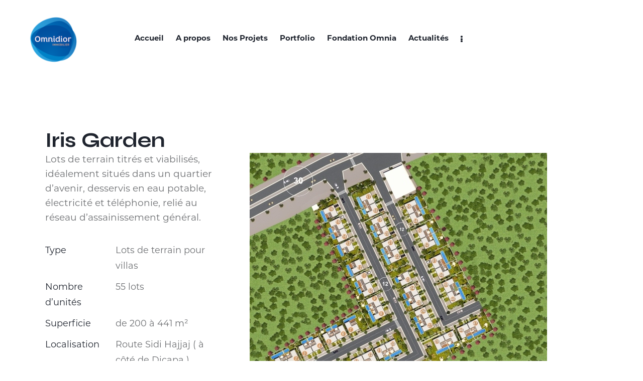

--- FILE ---
content_type: text/html; charset=UTF-8
request_url: https://omnidior.com/portfolio/iris-garden/
body_size: 29279
content:
<!DOCTYPE html>
<html lang="fr-FR" class="no-js scheme_default">

<head>
	
		<meta charset="UTF-8">
		<meta name="viewport" content="width=device-width, initial-scale=1">
		<meta name="format-detection" content="telephone=no">
		<link rel="profile" href="//gmpg.org/xfn/11">
		<meta name='robots' content='index, follow, max-image-preview:large, max-snippet:-1, max-video-preview:-1' />

<!-- Google Tag Manager for WordPress by gtm4wp.com -->
<script data-cfasync="false" data-pagespeed-no-defer>
	var gtm4wp_datalayer_name = "dataLayer";
	var dataLayer = dataLayer || [];

	const gtm4wp_scrollerscript_debugmode         = false;
	const gtm4wp_scrollerscript_callbacktime      = 100;
	const gtm4wp_scrollerscript_readerlocation    = 150;
	const gtm4wp_scrollerscript_contentelementid  = "content";
	const gtm4wp_scrollerscript_scannertime       = 60;
</script>
<!-- End Google Tag Manager for WordPress by gtm4wp.com -->
	<!-- This site is optimized with the Yoast SEO plugin v20.4 - https://yoast.com/wordpress/plugins/seo/ -->
	<title>Iris Garden - Omnidior</title>
	<link rel="canonical" href="https://omnidior.com/portfolio/iris-garden/" />
	<meta property="og:locale" content="fr_FR" />
	<meta property="og:type" content="article" />
	<meta property="og:title" content="Iris Garden - Omnidior" />
	<meta property="og:description" content="Lots de terrain titrés et viabilisés, idéalement situés dans un quartier d&#039;avenir, desservis en eau potable, électricité et téléphonie, relié au réseau d&#039;assainissement général." />
	<meta property="og:url" content="https://omnidior.com/portfolio/iris-garden/" />
	<meta property="og:site_name" content="Omnidior" />
	<meta property="article:publisher" content="https://web.facebook.com/profile.php?id=100087089020804" />
	<meta property="article:modified_time" content="2022-10-11T14:11:36+00:00" />
	<meta property="og:image" content="https://omnidior.com/wp-content/uploads/2020/05/Omnidior-residentiel-immobilier-luxe-villas-appartements-casablanca-bouskoura-tamaris-rabat-marrakech-irisgarden-2.jpeg" />
	<meta property="og:image:width" content="592" />
	<meta property="og:image:height" content="594" />
	<meta property="og:image:type" content="image/jpeg" />
	<meta name="twitter:card" content="summary_large_image" />
	<script type="application/ld+json" class="yoast-schema-graph">{"@context":"https://schema.org","@graph":[{"@type":"WebPage","@id":"https://omnidior.com/portfolio/iris-garden/","url":"https://omnidior.com/portfolio/iris-garden/","name":"Iris Garden - Omnidior","isPartOf":{"@id":"https://omnidior.com/#website"},"primaryImageOfPage":{"@id":"https://omnidior.com/portfolio/iris-garden/#primaryimage"},"image":{"@id":"https://omnidior.com/portfolio/iris-garden/#primaryimage"},"thumbnailUrl":"https://omnidior.com/wp-content/uploads/2020/05/Omnidior-residentiel-immobilier-luxe-villas-appartements-casablanca-bouskoura-tamaris-rabat-marrakech-irisgarden-2.jpeg","datePublished":"2020-05-19T13:16:19+00:00","dateModified":"2022-10-11T14:11:36+00:00","breadcrumb":{"@id":"https://omnidior.com/portfolio/iris-garden/#breadcrumb"},"inLanguage":"fr-FR","potentialAction":[{"@type":"ReadAction","target":["https://omnidior.com/portfolio/iris-garden/"]}]},{"@type":"ImageObject","inLanguage":"fr-FR","@id":"https://omnidior.com/portfolio/iris-garden/#primaryimage","url":"https://omnidior.com/wp-content/uploads/2020/05/Omnidior-residentiel-immobilier-luxe-villas-appartements-casablanca-bouskoura-tamaris-rabat-marrakech-irisgarden-2.jpeg","contentUrl":"https://omnidior.com/wp-content/uploads/2020/05/Omnidior-residentiel-immobilier-luxe-villas-appartements-casablanca-bouskoura-tamaris-rabat-marrakech-irisgarden-2.jpeg","width":592,"height":594},{"@type":"BreadcrumbList","@id":"https://omnidior.com/portfolio/iris-garden/#breadcrumb","itemListElement":[{"@type":"ListItem","position":1,"name":"Accueil","item":"https://omnidior.com/"},{"@type":"ListItem","position":2,"name":"Portfolio","item":"https://omnidior.com/portfolio/"},{"@type":"ListItem","position":3,"name":"Iris Garden"}]},{"@type":"WebSite","@id":"https://omnidior.com/#website","url":"https://omnidior.com/","name":"Omnidior","description":"Nous créons des lieux de vie","publisher":{"@id":"https://omnidior.com/#organization"},"potentialAction":[{"@type":"SearchAction","target":{"@type":"EntryPoint","urlTemplate":"https://omnidior.com/?s={search_term_string}"},"query-input":"required name=search_term_string"}],"inLanguage":"fr-FR"},{"@type":"Organization","@id":"https://omnidior.com/#organization","name":"Omnidior","url":"https://omnidior.com/","logo":{"@type":"ImageObject","inLanguage":"fr-FR","@id":"https://omnidior.com/#/schema/logo/image/","url":"https://omnidior.com/wp-content/uploads/2022/09/Omnidior-residentiel-immobilier-luxe-villas-appartements-casablanca-bouskoura-tamaris-darbouezza-logo-200.png","contentUrl":"https://omnidior.com/wp-content/uploads/2022/09/Omnidior-residentiel-immobilier-luxe-villas-appartements-casablanca-bouskoura-tamaris-darbouezza-logo-200.png","width":206,"height":200,"caption":"Omnidior"},"image":{"@id":"https://omnidior.com/#/schema/logo/image/"},"sameAs":["https://web.facebook.com/profile.php?id=100087089020804","https://www.instagram.com/omnidiorimmo/"]}]}</script>
	<!-- / Yoast SEO plugin. -->


<link rel='dns-prefetch' href='//use.typekit.net' />
<link rel='dns-prefetch' href='//fonts.googleapis.com' />
<link rel="alternate" type="application/rss+xml" title="Omnidior &raquo; Flux" href="https://omnidior.com/feed/" />
<link rel="alternate" type="application/rss+xml" title="Omnidior &raquo; Flux des commentaires" href="https://omnidior.com/comments/feed/" />
<link rel="alternate" title="oEmbed (JSON)" type="application/json+oembed" href="https://omnidior.com/wp-json/oembed/1.0/embed?url=https%3A%2F%2Fomnidior.com%2Fportfolio%2Firis-garden%2F" />
<link rel="alternate" title="oEmbed (XML)" type="text/xml+oembed" href="https://omnidior.com/wp-json/oembed/1.0/embed?url=https%3A%2F%2Fomnidior.com%2Fportfolio%2Firis-garden%2F&#038;format=xml" />
			<meta property="og:type" content="article" />
			<meta property="og:url" content="https://omnidior.com/portfolio/iris-garden/" />
			<meta property="og:title" content="Iris Garden" />
			<meta property="og:description" content="Lots de terrain titrés et viabilisés, idéalement situés dans un quartier d&#039;avenir, desservis en eau potable, électricité et téléphonie, relié au réseau d&#039;assainissement" />  
							<meta property="og:image" content="https://omnidior.com/wp-content/uploads/2020/05/Omnidior-residentiel-immobilier-luxe-villas-appartements-casablanca-bouskoura-tamaris-rabat-marrakech-irisgarden-2.jpeg"/>
				<style id='wp-img-auto-sizes-contain-inline-css' type='text/css'>
img:is([sizes=auto i],[sizes^="auto," i]){contain-intrinsic-size:3000px 1500px}
/*# sourceURL=wp-img-auto-sizes-contain-inline-css */
</style>
<link property="stylesheet" rel='stylesheet' id='trx_addons-icons-css' href='https://omnidior.com/wp-content/plugins/trx_addons/css/font-icons/css/trx_addons_icons.css' type='text/css' media='all' />
<link property="stylesheet" rel='stylesheet' id='qwery-font-niveau-grotesk-css' href='https://use.typekit.net/hnx8tmg.css' type='text/css' media='all' />
<link property="stylesheet" rel='stylesheet' id='qwery-font-Montserrat-css' href='https://use.typekit.net/wic8yad.css' type='text/css' media='all' />
<link property="stylesheet" rel='stylesheet' id='qwery-font-google_fonts-css' href='https://fonts.googleapis.com/css2?family=Syne:wght@400;500;600;700;800&#038;subset=latin,latin-ext&#038;display=swap' type='text/css' media='all' />
<link property="stylesheet" rel='stylesheet' id='qwery-fontello-css' href='https://omnidior.com/wp-content/themes/qwery/skins/architect/css/font-icons/css/fontello.css' type='text/css' media='all' />
<style id='wp-emoji-styles-inline-css' type='text/css'>

	img.wp-smiley, img.emoji {
		display: inline !important;
		border: none !important;
		box-shadow: none !important;
		height: 1em !important;
		width: 1em !important;
		margin: 0 0.07em !important;
		vertical-align: -0.1em !important;
		background: none !important;
		padding: 0 !important;
	}
/*# sourceURL=wp-emoji-styles-inline-css */
</style>
<link property="stylesheet" rel='stylesheet' id='wp-block-library-css' href='https://omnidior.com/wp-includes/css/dist/block-library/style.min.css?ver=6.9' type='text/css' media='all' />
<style id='wp-block-gallery-inline-css' type='text/css'>
.blocks-gallery-grid:not(.has-nested-images),.wp-block-gallery:not(.has-nested-images){display:flex;flex-wrap:wrap;list-style-type:none;margin:0;padding:0}.blocks-gallery-grid:not(.has-nested-images) .blocks-gallery-image,.blocks-gallery-grid:not(.has-nested-images) .blocks-gallery-item,.wp-block-gallery:not(.has-nested-images) .blocks-gallery-image,.wp-block-gallery:not(.has-nested-images) .blocks-gallery-item{display:flex;flex-direction:column;flex-grow:1;justify-content:center;margin:0 1em 1em 0;position:relative;width:calc(50% - 1em)}.blocks-gallery-grid:not(.has-nested-images) .blocks-gallery-image:nth-of-type(2n),.blocks-gallery-grid:not(.has-nested-images) .blocks-gallery-item:nth-of-type(2n),.wp-block-gallery:not(.has-nested-images) .blocks-gallery-image:nth-of-type(2n),.wp-block-gallery:not(.has-nested-images) .blocks-gallery-item:nth-of-type(2n){margin-right:0}.blocks-gallery-grid:not(.has-nested-images) .blocks-gallery-image figure,.blocks-gallery-grid:not(.has-nested-images) .blocks-gallery-item figure,.wp-block-gallery:not(.has-nested-images) .blocks-gallery-image figure,.wp-block-gallery:not(.has-nested-images) .blocks-gallery-item figure{align-items:flex-end;display:flex;height:100%;justify-content:flex-start;margin:0}.blocks-gallery-grid:not(.has-nested-images) .blocks-gallery-image img,.blocks-gallery-grid:not(.has-nested-images) .blocks-gallery-item img,.wp-block-gallery:not(.has-nested-images) .blocks-gallery-image img,.wp-block-gallery:not(.has-nested-images) .blocks-gallery-item img{display:block;height:auto;max-width:100%;width:auto}.blocks-gallery-grid:not(.has-nested-images) .blocks-gallery-image figcaption,.blocks-gallery-grid:not(.has-nested-images) .blocks-gallery-item figcaption,.wp-block-gallery:not(.has-nested-images) .blocks-gallery-image figcaption,.wp-block-gallery:not(.has-nested-images) .blocks-gallery-item figcaption{background:linear-gradient(0deg,#000000b3,#0000004d 70%,#0000);bottom:0;box-sizing:border-box;color:#fff;font-size:.8em;margin:0;max-height:100%;overflow:auto;padding:3em .77em .7em;position:absolute;text-align:center;width:100%;z-index:2}.blocks-gallery-grid:not(.has-nested-images) .blocks-gallery-image figcaption img,.blocks-gallery-grid:not(.has-nested-images) .blocks-gallery-item figcaption img,.wp-block-gallery:not(.has-nested-images) .blocks-gallery-image figcaption img,.wp-block-gallery:not(.has-nested-images) .blocks-gallery-item figcaption img{display:inline}.blocks-gallery-grid:not(.has-nested-images) figcaption,.wp-block-gallery:not(.has-nested-images) figcaption{flex-grow:1}.blocks-gallery-grid:not(.has-nested-images).is-cropped .blocks-gallery-image a,.blocks-gallery-grid:not(.has-nested-images).is-cropped .blocks-gallery-image img,.blocks-gallery-grid:not(.has-nested-images).is-cropped .blocks-gallery-item a,.blocks-gallery-grid:not(.has-nested-images).is-cropped .blocks-gallery-item img,.wp-block-gallery:not(.has-nested-images).is-cropped .blocks-gallery-image a,.wp-block-gallery:not(.has-nested-images).is-cropped .blocks-gallery-image img,.wp-block-gallery:not(.has-nested-images).is-cropped .blocks-gallery-item a,.wp-block-gallery:not(.has-nested-images).is-cropped .blocks-gallery-item img{flex:1;height:100%;object-fit:cover;width:100%}.blocks-gallery-grid:not(.has-nested-images).columns-1 .blocks-gallery-image,.blocks-gallery-grid:not(.has-nested-images).columns-1 .blocks-gallery-item,.wp-block-gallery:not(.has-nested-images).columns-1 .blocks-gallery-image,.wp-block-gallery:not(.has-nested-images).columns-1 .blocks-gallery-item{margin-right:0;width:100%}@media (min-width:600px){.blocks-gallery-grid:not(.has-nested-images).columns-3 .blocks-gallery-image,.blocks-gallery-grid:not(.has-nested-images).columns-3 .blocks-gallery-item,.wp-block-gallery:not(.has-nested-images).columns-3 .blocks-gallery-image,.wp-block-gallery:not(.has-nested-images).columns-3 .blocks-gallery-item{margin-right:1em;width:calc(33.33333% - .66667em)}.blocks-gallery-grid:not(.has-nested-images).columns-4 .blocks-gallery-image,.blocks-gallery-grid:not(.has-nested-images).columns-4 .blocks-gallery-item,.wp-block-gallery:not(.has-nested-images).columns-4 .blocks-gallery-image,.wp-block-gallery:not(.has-nested-images).columns-4 .blocks-gallery-item{margin-right:1em;width:calc(25% - .75em)}.blocks-gallery-grid:not(.has-nested-images).columns-5 .blocks-gallery-image,.blocks-gallery-grid:not(.has-nested-images).columns-5 .blocks-gallery-item,.wp-block-gallery:not(.has-nested-images).columns-5 .blocks-gallery-image,.wp-block-gallery:not(.has-nested-images).columns-5 .blocks-gallery-item{margin-right:1em;width:calc(20% - .8em)}.blocks-gallery-grid:not(.has-nested-images).columns-6 .blocks-gallery-image,.blocks-gallery-grid:not(.has-nested-images).columns-6 .blocks-gallery-item,.wp-block-gallery:not(.has-nested-images).columns-6 .blocks-gallery-image,.wp-block-gallery:not(.has-nested-images).columns-6 .blocks-gallery-item{margin-right:1em;width:calc(16.66667% - .83333em)}.blocks-gallery-grid:not(.has-nested-images).columns-7 .blocks-gallery-image,.blocks-gallery-grid:not(.has-nested-images).columns-7 .blocks-gallery-item,.wp-block-gallery:not(.has-nested-images).columns-7 .blocks-gallery-image,.wp-block-gallery:not(.has-nested-images).columns-7 .blocks-gallery-item{margin-right:1em;width:calc(14.28571% - .85714em)}.blocks-gallery-grid:not(.has-nested-images).columns-8 .blocks-gallery-image,.blocks-gallery-grid:not(.has-nested-images).columns-8 .blocks-gallery-item,.wp-block-gallery:not(.has-nested-images).columns-8 .blocks-gallery-image,.wp-block-gallery:not(.has-nested-images).columns-8 .blocks-gallery-item{margin-right:1em;width:calc(12.5% - .875em)}.blocks-gallery-grid:not(.has-nested-images).columns-1 .blocks-gallery-image:nth-of-type(1n),.blocks-gallery-grid:not(.has-nested-images).columns-1 .blocks-gallery-item:nth-of-type(1n),.blocks-gallery-grid:not(.has-nested-images).columns-2 .blocks-gallery-image:nth-of-type(2n),.blocks-gallery-grid:not(.has-nested-images).columns-2 .blocks-gallery-item:nth-of-type(2n),.blocks-gallery-grid:not(.has-nested-images).columns-3 .blocks-gallery-image:nth-of-type(3n),.blocks-gallery-grid:not(.has-nested-images).columns-3 .blocks-gallery-item:nth-of-type(3n),.blocks-gallery-grid:not(.has-nested-images).columns-4 .blocks-gallery-image:nth-of-type(4n),.blocks-gallery-grid:not(.has-nested-images).columns-4 .blocks-gallery-item:nth-of-type(4n),.blocks-gallery-grid:not(.has-nested-images).columns-5 .blocks-gallery-image:nth-of-type(5n),.blocks-gallery-grid:not(.has-nested-images).columns-5 .blocks-gallery-item:nth-of-type(5n),.blocks-gallery-grid:not(.has-nested-images).columns-6 .blocks-gallery-image:nth-of-type(6n),.blocks-gallery-grid:not(.has-nested-images).columns-6 .blocks-gallery-item:nth-of-type(6n),.blocks-gallery-grid:not(.has-nested-images).columns-7 .blocks-gallery-image:nth-of-type(7n),.blocks-gallery-grid:not(.has-nested-images).columns-7 .blocks-gallery-item:nth-of-type(7n),.blocks-gallery-grid:not(.has-nested-images).columns-8 .blocks-gallery-image:nth-of-type(8n),.blocks-gallery-grid:not(.has-nested-images).columns-8 .blocks-gallery-item:nth-of-type(8n),.wp-block-gallery:not(.has-nested-images).columns-1 .blocks-gallery-image:nth-of-type(1n),.wp-block-gallery:not(.has-nested-images).columns-1 .blocks-gallery-item:nth-of-type(1n),.wp-block-gallery:not(.has-nested-images).columns-2 .blocks-gallery-image:nth-of-type(2n),.wp-block-gallery:not(.has-nested-images).columns-2 .blocks-gallery-item:nth-of-type(2n),.wp-block-gallery:not(.has-nested-images).columns-3 .blocks-gallery-image:nth-of-type(3n),.wp-block-gallery:not(.has-nested-images).columns-3 .blocks-gallery-item:nth-of-type(3n),.wp-block-gallery:not(.has-nested-images).columns-4 .blocks-gallery-image:nth-of-type(4n),.wp-block-gallery:not(.has-nested-images).columns-4 .blocks-gallery-item:nth-of-type(4n),.wp-block-gallery:not(.has-nested-images).columns-5 .blocks-gallery-image:nth-of-type(5n),.wp-block-gallery:not(.has-nested-images).columns-5 .blocks-gallery-item:nth-of-type(5n),.wp-block-gallery:not(.has-nested-images).columns-6 .blocks-gallery-image:nth-of-type(6n),.wp-block-gallery:not(.has-nested-images).columns-6 .blocks-gallery-item:nth-of-type(6n),.wp-block-gallery:not(.has-nested-images).columns-7 .blocks-gallery-image:nth-of-type(7n),.wp-block-gallery:not(.has-nested-images).columns-7 .blocks-gallery-item:nth-of-type(7n),.wp-block-gallery:not(.has-nested-images).columns-8 .blocks-gallery-image:nth-of-type(8n),.wp-block-gallery:not(.has-nested-images).columns-8 .blocks-gallery-item:nth-of-type(8n){margin-right:0}}.blocks-gallery-grid:not(.has-nested-images) .blocks-gallery-image:last-child,.blocks-gallery-grid:not(.has-nested-images) .blocks-gallery-item:last-child,.wp-block-gallery:not(.has-nested-images) .blocks-gallery-image:last-child,.wp-block-gallery:not(.has-nested-images) .blocks-gallery-item:last-child{margin-right:0}.blocks-gallery-grid:not(.has-nested-images).alignleft,.blocks-gallery-grid:not(.has-nested-images).alignright,.wp-block-gallery:not(.has-nested-images).alignleft,.wp-block-gallery:not(.has-nested-images).alignright{max-width:420px;width:100%}.blocks-gallery-grid:not(.has-nested-images).aligncenter .blocks-gallery-item figure,.wp-block-gallery:not(.has-nested-images).aligncenter .blocks-gallery-item figure{justify-content:center}.wp-block-gallery:not(.is-cropped) .blocks-gallery-item{align-self:flex-start}figure.wp-block-gallery.has-nested-images{align-items:normal}.wp-block-gallery.has-nested-images figure.wp-block-image:not(#individual-image){margin:0;width:calc(50% - var(--wp--style--unstable-gallery-gap, 16px)/2)}.wp-block-gallery.has-nested-images figure.wp-block-image{box-sizing:border-box;display:flex;flex-direction:column;flex-grow:1;justify-content:center;max-width:100%;position:relative}.wp-block-gallery.has-nested-images figure.wp-block-image>a,.wp-block-gallery.has-nested-images figure.wp-block-image>div{flex-direction:column;flex-grow:1;margin:0}.wp-block-gallery.has-nested-images figure.wp-block-image img{display:block;height:auto;max-width:100%!important;width:auto}.wp-block-gallery.has-nested-images figure.wp-block-image figcaption,.wp-block-gallery.has-nested-images figure.wp-block-image:has(figcaption):before{bottom:0;left:0;max-height:100%;position:absolute;right:0}.wp-block-gallery.has-nested-images figure.wp-block-image:has(figcaption):before{backdrop-filter:blur(3px);content:"";height:100%;-webkit-mask-image:linear-gradient(0deg,#000 20%,#0000);mask-image:linear-gradient(0deg,#000 20%,#0000);max-height:40%;pointer-events:none}.wp-block-gallery.has-nested-images figure.wp-block-image figcaption{box-sizing:border-box;color:#fff;font-size:13px;margin:0;overflow:auto;padding:1em;text-align:center;text-shadow:0 0 1.5px #000}.wp-block-gallery.has-nested-images figure.wp-block-image figcaption::-webkit-scrollbar{height:12px;width:12px}.wp-block-gallery.has-nested-images figure.wp-block-image figcaption::-webkit-scrollbar-track{background-color:initial}.wp-block-gallery.has-nested-images figure.wp-block-image figcaption::-webkit-scrollbar-thumb{background-clip:padding-box;background-color:initial;border:3px solid #0000;border-radius:8px}.wp-block-gallery.has-nested-images figure.wp-block-image figcaption:focus-within::-webkit-scrollbar-thumb,.wp-block-gallery.has-nested-images figure.wp-block-image figcaption:focus::-webkit-scrollbar-thumb,.wp-block-gallery.has-nested-images figure.wp-block-image figcaption:hover::-webkit-scrollbar-thumb{background-color:#fffc}.wp-block-gallery.has-nested-images figure.wp-block-image figcaption{scrollbar-color:#0000 #0000;scrollbar-gutter:stable both-edges;scrollbar-width:thin}.wp-block-gallery.has-nested-images figure.wp-block-image figcaption:focus,.wp-block-gallery.has-nested-images figure.wp-block-image figcaption:focus-within,.wp-block-gallery.has-nested-images figure.wp-block-image figcaption:hover{scrollbar-color:#fffc #0000}.wp-block-gallery.has-nested-images figure.wp-block-image figcaption{will-change:transform}@media (hover:none){.wp-block-gallery.has-nested-images figure.wp-block-image figcaption{scrollbar-color:#fffc #0000}}.wp-block-gallery.has-nested-images figure.wp-block-image figcaption{background:linear-gradient(0deg,#0006,#0000)}.wp-block-gallery.has-nested-images figure.wp-block-image figcaption img{display:inline}.wp-block-gallery.has-nested-images figure.wp-block-image figcaption a{color:inherit}.wp-block-gallery.has-nested-images figure.wp-block-image.has-custom-border img{box-sizing:border-box}.wp-block-gallery.has-nested-images figure.wp-block-image.has-custom-border>a,.wp-block-gallery.has-nested-images figure.wp-block-image.has-custom-border>div,.wp-block-gallery.has-nested-images figure.wp-block-image.is-style-rounded>a,.wp-block-gallery.has-nested-images figure.wp-block-image.is-style-rounded>div{flex:1 1 auto}.wp-block-gallery.has-nested-images figure.wp-block-image.has-custom-border figcaption,.wp-block-gallery.has-nested-images figure.wp-block-image.is-style-rounded figcaption{background:none;color:inherit;flex:initial;margin:0;padding:10px 10px 9px;position:relative;text-shadow:none}.wp-block-gallery.has-nested-images figure.wp-block-image.has-custom-border:before,.wp-block-gallery.has-nested-images figure.wp-block-image.is-style-rounded:before{content:none}.wp-block-gallery.has-nested-images figcaption{flex-basis:100%;flex-grow:1;text-align:center}.wp-block-gallery.has-nested-images:not(.is-cropped) figure.wp-block-image:not(#individual-image){margin-bottom:auto;margin-top:0}.wp-block-gallery.has-nested-images.is-cropped figure.wp-block-image:not(#individual-image){align-self:inherit}.wp-block-gallery.has-nested-images.is-cropped figure.wp-block-image:not(#individual-image)>a,.wp-block-gallery.has-nested-images.is-cropped figure.wp-block-image:not(#individual-image)>div:not(.components-drop-zone){display:flex}.wp-block-gallery.has-nested-images.is-cropped figure.wp-block-image:not(#individual-image) a,.wp-block-gallery.has-nested-images.is-cropped figure.wp-block-image:not(#individual-image) img{flex:1 0 0%;height:100%;object-fit:cover;width:100%}.wp-block-gallery.has-nested-images.columns-1 figure.wp-block-image:not(#individual-image){width:100%}@media (min-width:600px){.wp-block-gallery.has-nested-images.columns-3 figure.wp-block-image:not(#individual-image){width:calc(33.33333% - var(--wp--style--unstable-gallery-gap, 16px)*.66667)}.wp-block-gallery.has-nested-images.columns-4 figure.wp-block-image:not(#individual-image){width:calc(25% - var(--wp--style--unstable-gallery-gap, 16px)*.75)}.wp-block-gallery.has-nested-images.columns-5 figure.wp-block-image:not(#individual-image){width:calc(20% - var(--wp--style--unstable-gallery-gap, 16px)*.8)}.wp-block-gallery.has-nested-images.columns-6 figure.wp-block-image:not(#individual-image){width:calc(16.66667% - var(--wp--style--unstable-gallery-gap, 16px)*.83333)}.wp-block-gallery.has-nested-images.columns-7 figure.wp-block-image:not(#individual-image){width:calc(14.28571% - var(--wp--style--unstable-gallery-gap, 16px)*.85714)}.wp-block-gallery.has-nested-images.columns-8 figure.wp-block-image:not(#individual-image){width:calc(12.5% - var(--wp--style--unstable-gallery-gap, 16px)*.875)}.wp-block-gallery.has-nested-images.columns-default figure.wp-block-image:not(#individual-image){width:calc(33.33% - var(--wp--style--unstable-gallery-gap, 16px)*.66667)}.wp-block-gallery.has-nested-images.columns-default figure.wp-block-image:not(#individual-image):first-child:nth-last-child(2),.wp-block-gallery.has-nested-images.columns-default figure.wp-block-image:not(#individual-image):first-child:nth-last-child(2)~figure.wp-block-image:not(#individual-image){width:calc(50% - var(--wp--style--unstable-gallery-gap, 16px)*.5)}.wp-block-gallery.has-nested-images.columns-default figure.wp-block-image:not(#individual-image):first-child:last-child{width:100%}}.wp-block-gallery.has-nested-images.alignleft,.wp-block-gallery.has-nested-images.alignright{max-width:420px;width:100%}.wp-block-gallery.has-nested-images.aligncenter{justify-content:center}
/*# sourceURL=https://omnidior.com/wp-includes/blocks/gallery/style.min.css */
</style>
<style id='global-styles-inline-css' type='text/css'>
:root{--wp--preset--aspect-ratio--square: 1;--wp--preset--aspect-ratio--4-3: 4/3;--wp--preset--aspect-ratio--3-4: 3/4;--wp--preset--aspect-ratio--3-2: 3/2;--wp--preset--aspect-ratio--2-3: 2/3;--wp--preset--aspect-ratio--16-9: 16/9;--wp--preset--aspect-ratio--9-16: 9/16;--wp--preset--color--black: #000000;--wp--preset--color--cyan-bluish-gray: #abb8c3;--wp--preset--color--white: #ffffff;--wp--preset--color--pale-pink: #f78da7;--wp--preset--color--vivid-red: #cf2e2e;--wp--preset--color--luminous-vivid-orange: #ff6900;--wp--preset--color--luminous-vivid-amber: #fcb900;--wp--preset--color--light-green-cyan: #7bdcb5;--wp--preset--color--vivid-green-cyan: #00d084;--wp--preset--color--pale-cyan-blue: #8ed1fc;--wp--preset--color--vivid-cyan-blue: #0693e3;--wp--preset--color--vivid-purple: #9b51e0;--wp--preset--color--bg-color: #ffffff;--wp--preset--color--bd-color: #DDDDDD;--wp--preset--color--text-dark: #1F242E;--wp--preset--color--text-light: #919296;--wp--preset--color--text-link: #005caa;--wp--preset--color--text-hover: #08a3da;--wp--preset--color--text-link-2: #171A21;--wp--preset--color--text-hover-2: #2C313D;--wp--preset--color--text-link-3: #F7DD50;--wp--preset--color--text-hover-3: #E6C92B;--wp--preset--gradient--vivid-cyan-blue-to-vivid-purple: linear-gradient(135deg,rgb(6,147,227) 0%,rgb(155,81,224) 100%);--wp--preset--gradient--light-green-cyan-to-vivid-green-cyan: linear-gradient(135deg,rgb(122,220,180) 0%,rgb(0,208,130) 100%);--wp--preset--gradient--luminous-vivid-amber-to-luminous-vivid-orange: linear-gradient(135deg,rgb(252,185,0) 0%,rgb(255,105,0) 100%);--wp--preset--gradient--luminous-vivid-orange-to-vivid-red: linear-gradient(135deg,rgb(255,105,0) 0%,rgb(207,46,46) 100%);--wp--preset--gradient--very-light-gray-to-cyan-bluish-gray: linear-gradient(135deg,rgb(238,238,238) 0%,rgb(169,184,195) 100%);--wp--preset--gradient--cool-to-warm-spectrum: linear-gradient(135deg,rgb(74,234,220) 0%,rgb(151,120,209) 20%,rgb(207,42,186) 40%,rgb(238,44,130) 60%,rgb(251,105,98) 80%,rgb(254,248,76) 100%);--wp--preset--gradient--blush-light-purple: linear-gradient(135deg,rgb(255,206,236) 0%,rgb(152,150,240) 100%);--wp--preset--gradient--blush-bordeaux: linear-gradient(135deg,rgb(254,205,165) 0%,rgb(254,45,45) 50%,rgb(107,0,62) 100%);--wp--preset--gradient--luminous-dusk: linear-gradient(135deg,rgb(255,203,112) 0%,rgb(199,81,192) 50%,rgb(65,88,208) 100%);--wp--preset--gradient--pale-ocean: linear-gradient(135deg,rgb(255,245,203) 0%,rgb(182,227,212) 50%,rgb(51,167,181) 100%);--wp--preset--gradient--electric-grass: linear-gradient(135deg,rgb(202,248,128) 0%,rgb(113,206,126) 100%);--wp--preset--gradient--midnight: linear-gradient(135deg,rgb(2,3,129) 0%,rgb(40,116,252) 100%);--wp--preset--font-size--small: 13px;--wp--preset--font-size--medium: 20px;--wp--preset--font-size--large: 36px;--wp--preset--font-size--x-large: 42px;--wp--preset--spacing--20: 0.44rem;--wp--preset--spacing--30: 0.67rem;--wp--preset--spacing--40: 1rem;--wp--preset--spacing--50: 1.5rem;--wp--preset--spacing--60: 2.25rem;--wp--preset--spacing--70: 3.38rem;--wp--preset--spacing--80: 5.06rem;--wp--preset--shadow--natural: 6px 6px 9px rgba(0, 0, 0, 0.2);--wp--preset--shadow--deep: 12px 12px 50px rgba(0, 0, 0, 0.4);--wp--preset--shadow--sharp: 6px 6px 0px rgba(0, 0, 0, 0.2);--wp--preset--shadow--outlined: 6px 6px 0px -3px rgb(255, 255, 255), 6px 6px rgb(0, 0, 0);--wp--preset--shadow--crisp: 6px 6px 0px rgb(0, 0, 0);}:where(.is-layout-flex){gap: 0.5em;}:where(.is-layout-grid){gap: 0.5em;}body .is-layout-flex{display: flex;}.is-layout-flex{flex-wrap: wrap;align-items: center;}.is-layout-flex > :is(*, div){margin: 0;}body .is-layout-grid{display: grid;}.is-layout-grid > :is(*, div){margin: 0;}:where(.wp-block-columns.is-layout-flex){gap: 2em;}:where(.wp-block-columns.is-layout-grid){gap: 2em;}:where(.wp-block-post-template.is-layout-flex){gap: 1.25em;}:where(.wp-block-post-template.is-layout-grid){gap: 1.25em;}.has-black-color{color: var(--wp--preset--color--black) !important;}.has-cyan-bluish-gray-color{color: var(--wp--preset--color--cyan-bluish-gray) !important;}.has-white-color{color: var(--wp--preset--color--white) !important;}.has-pale-pink-color{color: var(--wp--preset--color--pale-pink) !important;}.has-vivid-red-color{color: var(--wp--preset--color--vivid-red) !important;}.has-luminous-vivid-orange-color{color: var(--wp--preset--color--luminous-vivid-orange) !important;}.has-luminous-vivid-amber-color{color: var(--wp--preset--color--luminous-vivid-amber) !important;}.has-light-green-cyan-color{color: var(--wp--preset--color--light-green-cyan) !important;}.has-vivid-green-cyan-color{color: var(--wp--preset--color--vivid-green-cyan) !important;}.has-pale-cyan-blue-color{color: var(--wp--preset--color--pale-cyan-blue) !important;}.has-vivid-cyan-blue-color{color: var(--wp--preset--color--vivid-cyan-blue) !important;}.has-vivid-purple-color{color: var(--wp--preset--color--vivid-purple) !important;}.has-black-background-color{background-color: var(--wp--preset--color--black) !important;}.has-cyan-bluish-gray-background-color{background-color: var(--wp--preset--color--cyan-bluish-gray) !important;}.has-white-background-color{background-color: var(--wp--preset--color--white) !important;}.has-pale-pink-background-color{background-color: var(--wp--preset--color--pale-pink) !important;}.has-vivid-red-background-color{background-color: var(--wp--preset--color--vivid-red) !important;}.has-luminous-vivid-orange-background-color{background-color: var(--wp--preset--color--luminous-vivid-orange) !important;}.has-luminous-vivid-amber-background-color{background-color: var(--wp--preset--color--luminous-vivid-amber) !important;}.has-light-green-cyan-background-color{background-color: var(--wp--preset--color--light-green-cyan) !important;}.has-vivid-green-cyan-background-color{background-color: var(--wp--preset--color--vivid-green-cyan) !important;}.has-pale-cyan-blue-background-color{background-color: var(--wp--preset--color--pale-cyan-blue) !important;}.has-vivid-cyan-blue-background-color{background-color: var(--wp--preset--color--vivid-cyan-blue) !important;}.has-vivid-purple-background-color{background-color: var(--wp--preset--color--vivid-purple) !important;}.has-black-border-color{border-color: var(--wp--preset--color--black) !important;}.has-cyan-bluish-gray-border-color{border-color: var(--wp--preset--color--cyan-bluish-gray) !important;}.has-white-border-color{border-color: var(--wp--preset--color--white) !important;}.has-pale-pink-border-color{border-color: var(--wp--preset--color--pale-pink) !important;}.has-vivid-red-border-color{border-color: var(--wp--preset--color--vivid-red) !important;}.has-luminous-vivid-orange-border-color{border-color: var(--wp--preset--color--luminous-vivid-orange) !important;}.has-luminous-vivid-amber-border-color{border-color: var(--wp--preset--color--luminous-vivid-amber) !important;}.has-light-green-cyan-border-color{border-color: var(--wp--preset--color--light-green-cyan) !important;}.has-vivid-green-cyan-border-color{border-color: var(--wp--preset--color--vivid-green-cyan) !important;}.has-pale-cyan-blue-border-color{border-color: var(--wp--preset--color--pale-cyan-blue) !important;}.has-vivid-cyan-blue-border-color{border-color: var(--wp--preset--color--vivid-cyan-blue) !important;}.has-vivid-purple-border-color{border-color: var(--wp--preset--color--vivid-purple) !important;}.has-vivid-cyan-blue-to-vivid-purple-gradient-background{background: var(--wp--preset--gradient--vivid-cyan-blue-to-vivid-purple) !important;}.has-light-green-cyan-to-vivid-green-cyan-gradient-background{background: var(--wp--preset--gradient--light-green-cyan-to-vivid-green-cyan) !important;}.has-luminous-vivid-amber-to-luminous-vivid-orange-gradient-background{background: var(--wp--preset--gradient--luminous-vivid-amber-to-luminous-vivid-orange) !important;}.has-luminous-vivid-orange-to-vivid-red-gradient-background{background: var(--wp--preset--gradient--luminous-vivid-orange-to-vivid-red) !important;}.has-very-light-gray-to-cyan-bluish-gray-gradient-background{background: var(--wp--preset--gradient--very-light-gray-to-cyan-bluish-gray) !important;}.has-cool-to-warm-spectrum-gradient-background{background: var(--wp--preset--gradient--cool-to-warm-spectrum) !important;}.has-blush-light-purple-gradient-background{background: var(--wp--preset--gradient--blush-light-purple) !important;}.has-blush-bordeaux-gradient-background{background: var(--wp--preset--gradient--blush-bordeaux) !important;}.has-luminous-dusk-gradient-background{background: var(--wp--preset--gradient--luminous-dusk) !important;}.has-pale-ocean-gradient-background{background: var(--wp--preset--gradient--pale-ocean) !important;}.has-electric-grass-gradient-background{background: var(--wp--preset--gradient--electric-grass) !important;}.has-midnight-gradient-background{background: var(--wp--preset--gradient--midnight) !important;}.has-small-font-size{font-size: var(--wp--preset--font-size--small) !important;}.has-medium-font-size{font-size: var(--wp--preset--font-size--medium) !important;}.has-large-font-size{font-size: var(--wp--preset--font-size--large) !important;}.has-x-large-font-size{font-size: var(--wp--preset--font-size--x-large) !important;}
/*# sourceURL=global-styles-inline-css */
</style>
<style id='core-block-supports-inline-css' type='text/css'>
.wp-block-gallery.wp-block-gallery-1{--wp--style--unstable-gallery-gap:var( --wp--style--gallery-gap-default, var( --gallery-block--gutter-size, var( --wp--style--block-gap, 0.5em ) ) );gap:var( --wp--style--gallery-gap-default, var( --gallery-block--gutter-size, var( --wp--style--block-gap, 0.5em ) ) );}.wp-block-gallery.wp-block-gallery-2{--wp--style--unstable-gallery-gap:var( --wp--style--gallery-gap-default, var( --gallery-block--gutter-size, var( --wp--style--block-gap, 0.5em ) ) );gap:var( --wp--style--gallery-gap-default, var( --gallery-block--gutter-size, var( --wp--style--block-gap, 0.5em ) ) );}
/*# sourceURL=core-block-supports-inline-css */
</style>

<style id='classic-theme-styles-inline-css' type='text/css'>
/*! This file is auto-generated */
.wp-block-button__link{color:#fff;background-color:#32373c;border-radius:9999px;box-shadow:none;text-decoration:none;padding:calc(.667em + 2px) calc(1.333em + 2px);font-size:1.125em}.wp-block-file__button{background:#32373c;color:#fff;text-decoration:none}
/*# sourceURL=/wp-includes/css/classic-themes.min.css */
</style>
<link property="stylesheet" rel='stylesheet' id='advanced-popups-css' href='https://omnidior.com/wp-content/plugins/advanced-popups/public/css/advanced-popups-public.css?ver=1.1.3' type='text/css' media='all' />
<link property="stylesheet" rel='stylesheet' id='contact-form-7-css' href='https://omnidior.com/wp-content/plugins/contact-form-7/includes/css/styles.css?ver=5.6.4' type='text/css' media='all' />
<link property="stylesheet" rel='stylesheet' id='powertip-css' href='https://omnidior.com/wp-content/plugins/devvn-image-hotspot/frontend/css/jquery.powertip.min.css?ver=1.2.0' type='text/css' media='all' />
<link property="stylesheet" rel='stylesheet' id='maps-points-css' href='https://omnidior.com/wp-content/plugins/devvn-image-hotspot/frontend/css/maps_points.css?ver=1.2.2' type='text/css' media='all' />
<link property="stylesheet" rel='stylesheet' id='magnific-popup-css' href='https://omnidior.com/wp-content/plugins/trx_addons/js/magnific/magnific-popup.min.css' type='text/css' media='all' />
<link property="stylesheet" rel='stylesheet' id='twenty20-style-css' href='https://omnidior.com/wp-content/plugins/twenty20/assets/css/twenty20.css?ver=1.5.8' type='text/css' media='all' />
<link property="stylesheet" rel='stylesheet' id='trx_addons-css' href='https://omnidior.com/wp-content/plugins/trx_addons/css/__styles.css' type='text/css' media='all' />
<link property="stylesheet" rel='stylesheet' id='trx_addons-animations-css' href='https://omnidior.com/wp-content/plugins/trx_addons/css/trx_addons.animations.css' type='text/css' media='all' />
<link property="stylesheet" rel='stylesheet' id='elementor-icons-css' href='https://omnidior.com/wp-content/plugins/elementor/assets/lib/eicons/css/elementor-icons.min.css?ver=5.16.0' type='text/css' media='all' />
<link property="stylesheet" rel='stylesheet' id='elementor-frontend-legacy-css' href='https://omnidior.com/wp-content/plugins/elementor/assets/css/frontend-legacy.min.css?ver=3.7.8' type='text/css' media='all' />
<link property="stylesheet" rel='stylesheet' id='elementor-frontend-css' href='https://omnidior.com/wp-content/plugins/elementor/assets/css/frontend.min.css?ver=3.7.8' type='text/css' media='all' />
<style id='elementor-frontend-inline-css' type='text/css'>
.elementor-kit-15{--e-global-color-primary:#6EC1E4;--e-global-color-secondary:#54595F;--e-global-color-text:#7A7A7A;--e-global-color-accent:#61CE70;--e-global-color-61c01e98:#4054B2;--e-global-color-69bf31ed:#23A455;--e-global-color-7a1ccbe5:#000;--e-global-color-13ed1179:#FFF;--e-global-typography-primary-font-family:"Roboto";--e-global-typography-primary-font-weight:600;--e-global-typography-secondary-font-family:"Roboto Slab";--e-global-typography-secondary-font-weight:400;--e-global-typography-text-font-family:"Roboto";--e-global-typography-text-font-weight:400;--e-global-typography-accent-font-family:"Roboto";--e-global-typography-accent-font-weight:500;}.elementor-section.elementor-section-boxed > .elementor-container{max-width:1320px;}.e-container{--container-max-width:1320px;}.elementor-widget:not(:last-child){margin-bottom:0px;}.elementor-element{--widgets-spacing:0px;}{}.sc_layouts_title_caption{display:var(--page-title-display);}@media(max-width:1024px){.elementor-section.elementor-section-boxed > .elementor-container{max-width:1024px;}.e-container{--container-max-width:1024px;}}@media(max-width:767px){.elementor-section.elementor-section-boxed > .elementor-container{max-width:767px;}.e-container{--container-max-width:767px;}}
/*# sourceURL=elementor-frontend-inline-css */
</style>
<link property="stylesheet" rel='stylesheet' id='google-fonts-1-css' href='https://fonts.googleapis.com/css?family=Roboto%3A100%2C100italic%2C200%2C200italic%2C300%2C300italic%2C400%2C400italic%2C500%2C500italic%2C600%2C600italic%2C700%2C700italic%2C800%2C800italic%2C900%2C900italic%7CRoboto+Slab%3A100%2C100italic%2C200%2C200italic%2C300%2C300italic%2C400%2C400italic%2C500%2C500italic%2C600%2C600italic%2C700%2C700italic%2C800%2C800italic%2C900%2C900italic&#038;display=auto&#038;ver=6.9' type='text/css' media='all' />
<link property="stylesheet" rel='stylesheet' id='trx_addons-cpt_portfolio-css' href='https://omnidior.com/wp-content/plugins/trx_addons/components/cpt/portfolio/portfolio.css' type='text/css' media='all' />
<link property="stylesheet" rel='stylesheet' id='wpgdprc-front-css-css' href='https://omnidior.com/wp-content/plugins/wp-gdpr-compliance/Assets/css/front.css?ver=1666297654' type='text/css' media='all' />
<style id='wpgdprc-front-css-inline-css' type='text/css'>
:root{--wp-gdpr--bar--background-color: #000000;--wp-gdpr--bar--color: #ffffff;--wp-gdpr--button--background-color: #000000;--wp-gdpr--button--background-color--darken: #000000;--wp-gdpr--button--color: #ffffff;}
/*# sourceURL=wpgdprc-front-css-inline-css */
</style>
<link property="stylesheet" rel='stylesheet' id='qwery-style-css' href='https://omnidior.com/wp-content/themes/qwery/style.css' type='text/css' media='all' />
<link property="stylesheet" rel='stylesheet' id='mediaelement-css' href='https://omnidior.com/wp-includes/js/mediaelement/mediaelementplayer-legacy.min.css?ver=4.2.17' type='text/css' media='all' />
<link property="stylesheet" rel='stylesheet' id='wp-mediaelement-css' href='https://omnidior.com/wp-includes/js/mediaelement/wp-mediaelement.min.css?ver=6.9' type='text/css' media='all' />
<link property="stylesheet" rel='stylesheet' id='qwery-skin-architect-css' href='https://omnidior.com/wp-content/themes/qwery/skins/architect/css/style.css' type='text/css' media='all' />
<link property="stylesheet" rel='stylesheet' id='qwery-plugins-css' href='https://omnidior.com/wp-content/themes/qwery/skins/architect/css/__plugins.css' type='text/css' media='all' />
<link property="stylesheet" rel='stylesheet' id='qwery-custom-css' href='https://omnidior.com/wp-content/themes/qwery/css/__custom-inline.css' type='text/css' media='all' />
<style id='qwery-custom-inline-css' type='text/css'>
:root{--theme-var-page_width:1290px;--theme-var-page_boxed_extra:60px;--theme-var-page_fullwide_max:1920px;--theme-var-page_fullwide_extra:130px;--theme-var-grid_gap:30px;--theme-var-rad:0;--theme-var-rad_koef:0;--theme-var-sidebar_prc:0.31782945736434;--theme-var-sidebar_gap_prc:0.031007751937984}:root{--theme-font-p_font-family:Montserrat,sans-serif;--theme-font-p_font-size:1.1rem;--theme-font-p_line-height:1.7em;--theme-font-p_font-weight:400;--theme-font-p_font-style:normal;--theme-font-p_text-decoration:inherit;--theme-font-p_text-transform:none;--theme-font-p_letter-spacing:0px;--theme-font-p_margin-top:0em;--theme-font-p_margin-bottom:1.57em;--theme-font-post_font-family:inherit;--theme-font-post_font-size:inherit;--theme-font-post_line-height:inherit;--theme-font-post_font-weight:inherit;--theme-font-post_font-style:inherit;--theme-font-post_text-decoration:inherit;--theme-font-post_text-transform:inherit;--theme-font-post_letter-spacing:inherit;--theme-font-post_margin-top:inherit;--theme-font-post_margin-bottom:inherit;--theme-font-h1_font-family:Syne,sans-serif;--theme-font-h1_font-size:3.35em;--theme-font-h1_line-height:1em;--theme-font-h1_font-weight:700;--theme-font-h1_font-style:normal;--theme-font-h1_text-decoration:none;--theme-font-h1_text-transform:none;--theme-font-h1_letter-spacing:0px;--theme-font-h1_margin-top:1.12em;--theme-font-h1_margin-bottom:0.36em;--theme-font-h2_font-family:Syne,sans-serif;--theme-font-h2_font-size:2.76em;--theme-font-h2_line-height:1.021em;--theme-font-h2_font-weight:700;--theme-font-h2_font-style:normal;--theme-font-h2_text-decoration:none;--theme-font-h2_text-transform:none;--theme-font-h2_letter-spacing:-0.1px;--theme-font-h2_margin-top:0.82em;--theme-font-h2_margin-bottom:0.4em;--theme-font-h3_font-family:Syne,sans-serif;--theme-font-h3_font-size:2.05em;--theme-font-h3_line-height:1.086em;--theme-font-h3_font-weight:700;--theme-font-h3_font-style:normal;--theme-font-h3_text-decoration:none;--theme-font-h3_text-transform:none;--theme-font-h3_letter-spacing:0px;--theme-font-h3_margin-top:1.24em;--theme-font-h3_margin-bottom:0.5em;--theme-font-h4_font-family:Syne,sans-serif;--theme-font-h4_font-size:1.647em;--theme-font-h4_line-height:1.214em;--theme-font-h4_font-weight:700;--theme-font-h4_font-style:normal;--theme-font-h4_text-decoration:none;--theme-font-h4_text-transform:none;--theme-font-h4_letter-spacing:0px;--theme-font-h4_margin-top:1.55em;--theme-font-h4_margin-bottom:0.53em;--theme-font-h5_font-family:Syne,sans-serif;--theme-font-h5_font-size:1.411em;--theme-font-h5_line-height:1.417em;--theme-font-h5_font-weight:700;--theme-font-h5_font-style:normal;--theme-font-h5_text-decoration:none;--theme-font-h5_text-transform:none;--theme-font-h5_letter-spacing:0px;--theme-font-h5_margin-top:1.5em;--theme-font-h5_margin-bottom:0.64em;--theme-font-h6_font-family:Syne,sans-serif;--theme-font-h6_font-size:1.117em;--theme-font-h6_line-height:1.474em;--theme-font-h6_font-weight:700;--theme-font-h6_font-style:normal;--theme-font-h6_text-decoration:none;--theme-font-h6_text-transform:none;--theme-font-h6_letter-spacing:0px;--theme-font-h6_margin-top:1.75em;--theme-font-h6_margin-bottom:1.1em;--theme-font-logo_font-family:Syne,sans-serif;--theme-font-logo_font-size:1.7em;--theme-font-logo_line-height:1.25em;--theme-font-logo_font-weight:500;--theme-font-logo_font-style:normal;--theme-font-logo_text-decoration:none;--theme-font-logo_text-transform:none;--theme-font-logo_letter-spacing:0px;--theme-font-logo_margin-top:inherit;--theme-font-logo_margin-bottom:inherit;--theme-font-button_font-family:Montserrat,sans-serif;--theme-font-button_font-size:16px;--theme-font-button_line-height:21px;--theme-font-button_font-weight:700;--theme-font-button_font-style:normal;--theme-font-button_text-decoration:none;--theme-font-button_text-transform:none;--theme-font-button_letter-spacing:0px;--theme-font-button_margin-top:inherit;--theme-font-button_margin-bottom:inherit;--theme-font-input_font-family:inherit;--theme-font-input_font-size:16px;--theme-font-input_line-height:1.5em;--theme-font-input_font-weight:400;--theme-font-input_font-style:normal;--theme-font-input_text-decoration:none;--theme-font-input_text-transform:none;--theme-font-input_letter-spacing:0px;--theme-font-input_margin-top:inherit;--theme-font-input_margin-bottom:inherit;--theme-font-info_font-family:inherit;--theme-font-info_font-size:14px;--theme-font-info_line-height:1.5em;--theme-font-info_font-weight:400;--theme-font-info_font-style:normal;--theme-font-info_text-decoration:none;--theme-font-info_text-transform:none;--theme-font-info_letter-spacing:0px;--theme-font-info_margin-top:0.4em;--theme-font-info_margin-bottom:inherit;--theme-font-menu_font-family:Montserrat,sans-serif;--theme-font-menu_font-size:15px;--theme-font-menu_line-height:1.5em;--theme-font-menu_font-weight:700;--theme-font-menu_font-style:normal;--theme-font-menu_text-decoration:none;--theme-font-menu_text-transform:none;--theme-font-menu_letter-spacing:0px;--theme-font-menu_margin-top:inherit;--theme-font-menu_margin-bottom:inherit;--theme-font-submenu_font-family:Montserrat,sans-serif;--theme-font-submenu_font-size:14px;--theme-font-submenu_line-height:1.5em;--theme-font-submenu_font-weight:400;--theme-font-submenu_font-style:normal;--theme-font-submenu_text-decoration:none;--theme-font-submenu_text-transform:none;--theme-font-submenu_letter-spacing:0px;--theme-font-submenu_margin-top:inherit;--theme-font-submenu_margin-bottom:inherit;--theme-font-other_font-family:inherit;--theme-font-other_font-size:inherit;--theme-font-other_line-height:inherit;--theme-font-other_font-weight:inherit;--theme-font-other_font-style:inherit;--theme-font-other_text-decoration:inherit;--theme-font-other_text-transform:inherit;--theme-font-other_letter-spacing:inherit;--theme-font-other_margin-top:inherit;--theme-font-other_margin-bottom:inherit}body{font-family:Montserrat,sans-serif;font-size:1.1rem;font-weight:400;font-style:normal;line-height:1.7em;text-transform:none;letter-spacing:0px}p,ul,ol,dl,blockquote,address,.wp-block-button,.wp-block-cover,.wp-block-image,.wp-block-video,.wp-block-search,.wp-block-archives,.wp-block-archives-dropdown,.wp-block-categories,.wp-block-calendar,.wp-block-media-text{margin-top:0em;margin-bottom:1.57em}p[style*="font-size"],.has-small-font-size,.has-normal-font-size,.has-medium-font-size{line-height:1.7em}h1,.front_page_section_caption{font-family:Syne,sans-serif;font-size:3.35em;font-weight:700;font-style:normal;line-height:1em;text-decoration:none;text-transform:none;letter-spacing:0px;margin-top:1.12em;margin-bottom:0.36em}h2{font-family:Syne,sans-serif;font-size:2.76em;font-weight:700;font-style:normal;line-height:1.021em;text-decoration:none;text-transform:none;letter-spacing:-0.1px;margin-top:0.82em;margin-bottom:0.4em}h3{font-family:Syne,sans-serif;font-size:2.05em;font-weight:700;font-style:normal;line-height:1.086em;text-decoration:none;text-transform:none;letter-spacing:0px;margin-top:1.24em;margin-bottom:0.5em}h4{font-family:Syne,sans-serif;font-size:1.647em;font-weight:700;font-style:normal;line-height:1.214em;text-decoration:none;text-transform:none;letter-spacing:0px;margin-top:1.55em;margin-bottom:0.53em}h5{font-family:Syne,sans-serif;font-size:1.411em;font-weight:700;font-style:normal;line-height:1.417em;text-decoration:none;text-transform:none;letter-spacing:0px;margin-top:1.5em;margin-bottom:0.64em}h6{font-family:Syne,sans-serif;font-size:1.117em;font-weight:700;font-style:normal;line-height:1.474em;text-decoration:none;text-transform:none;letter-spacing:0px;margin-top:1.75em;margin-bottom:1.1em}input[type="text"],input[type="number"],input[type="email"],input[type="url"],input[type="tel"],input[type="search"],input[type="password"],textarea,textarea.wp-editor-area,.select_container,select,.select_container select{font-size:16px;font-weight:400;font-style:normal;line-height:1.5em;text-decoration:none;text-transform:none;letter-spacing:0px}.sc_item_pagination_load_more .nav-links,.nav-links-more .nav-load-more,.nav-links-more .woocommerce-load-more,.woocommerce-links-more .woocommerce-load-more,.sidebar_small_screen_above .sidebar_control,.trx_addons_popup_form_field_submit .submit_button,.simple_text_link,.show_comments_single .show_comments_button,form button:not(.components-button),input[type="button"],input[type="reset"],input[type="submit"],.theme_button,.sc_layouts_row .sc_button,.sc_portfolio_preview_show .post_readmore,.wp-block-button__link,.post_item .more-link,div.esg-filter-wrapper .esg-filterbutton>span,.mptt-navigation-tabs li a,.qwery_tabs .qwery_tabs_titles li a{font-family:Montserrat,sans-serif;font-size:16px;font-weight:700;font-style:normal;line-height:21px;text-decoration:none;text-transform:none;letter-spacing:0px}#sb_instagram[data-shortcode-atts*="feedOne"] .sbi_follow_btn a,#sb_instagram.feedOne .sbi_follow_btn a,.post-more-link{font-family:Montserrat,sans-serif}.top_panel .slider_engine_revo .slide_title{font-family:Syne,sans-serif}blockquote{}.sticky_socials_wrap.sticky_socials_modern .social_item .social_name,.search_modern .search_wrap .search_field,.comments_list_wrap .comment_reply,.author_info .author_label,.nav-links-single .nav-links .nav-arrow-label,.post_item_single .post_tags_single a,.sc_layouts_row_type_compact .sc_layouts_item_details,.post_meta_item.post_categories,div.esg-filters,.woocommerce nav.woocommerce-pagination ul,.comments_pagination,.nav-links,.page_links,.format-audio .post_featured .post_audio_author,.single-format-audio .post_featured .post_audio_author,.sc_layouts_blog_item_featured .post_featured .post_audio_author,#powerTip .box_view_html,.widget_product_tag_cloud,.widget_tag_cloud,.wp-block-tag-cloud,.custom-html-widget .extra_item,.post_meta_item.post_author,.post_info_item.post_info_posted_by,.post_info_item.post_categories,table th,mark,ins,.logo_text,.theme_button_close_text,.post_price.price,.theme_scroll_down,.post_meta_item .post_sponsored_label,.latepoint-lightbox-w h1,.latepoint-lightbox-w h2,.latepoint-lightbox-w h3,.latepoint-lightbox-w h4,.latepoint-lightbox-w h5,.latepoint-lightbox-w h6,.has-drop-cap:not(:focus):first-letter,.widget_calendar caption,.wp-block-calendar caption,.sc_layouts_title .breadcrumbs,blockquote>cite,blockquote>p>cite,blockquote>.wp-block-pullquote__citation,.wp-block-quote .wp-block-quote__citation{font-family:Syne,sans-serif}.post_meta{font-size:14px;font-weight:400;font-style:normal;line-height:1.5em;text-decoration:none;text-transform:none;letter-spacing:0px;margin-top:0.4em}em,.post-date,.rss-date,.post_date,.post_meta_item,.post_meta .vc_inline-link,.comments_list_wrap .comment_date,.comments_list_wrap .comment_time,.comments_list_wrap .comment_counters,.top_panel .slider_engine_revo .slide_subtitle,.logo_slogan,.trx_addons_audio_player .audio_author,.post_item_single .post_content .post_meta,.author_bio .author_link,.comments_list_wrap .comment_posted,.comments_list_wrap .comment_reply{}option,fieldset legend,figure figcaption,.wp-caption .wp-caption-text,.wp-caption .wp-caption-dd,.wp-caption-overlay .wp-caption .wp-caption-text,.wp-caption-overlay .wp-caption .wp-caption-dd{font-family:Montserrat,sans-serif}.wp-playlist.wp-audio-playlist .wp-playlist-tracks,.wp-playlist.wp-audio-playlist .wp-playlist-item-title,.mejs-container *,.wpgdprc,.backstage-customizer-access-wrapper .backstage-customizer-access-button,.latepoint-w,.search_wrap .search_results .post_meta_item{font-family:Montserrat,sans-serif}.logo_text{font-family:Syne,sans-serif;font-size:1.7em;font-weight:500;font-style:normal;line-height:1.25em;text-decoration:none;text-transform:none;letter-spacing:0px}.logo_footer_text{font-family:Syne,sans-serif}.sc_layouts_menu_dir_vertical.sc_layouts_submenu_dropdown .sc_layouts_menu_nav>li>ul{font-family:Montserrat,sans-serif}.menu_main_nav_area>ul,.sc_layouts_menu_nav,.sc_layouts_menu_dir_vertical .sc_layouts_menu_nav{font-family:Montserrat,sans-serif;font-size:15px;line-height:1.5em}.menu_main_nav>li>a,.sc_layouts_menu_nav>li>a{font-weight:700;font-style:normal;text-decoration:none;text-transform:none;letter-spacing:0px}.sc_layouts_menu_nav>li.current-menu-item>a,.sc_layouts_menu_nav>li.current-menu-parent>a,.sc_layouts_menu_nav>li.current-menu-ancestor>a,.menu_main_nav>li[class*="current-menu-"]>a .sc_layouts_menu_item_description,.sc_layouts_menu_nav>li[class*="current-menu-"]>a .sc_layouts_menu_item_description{font-weight:700}.menu_main_nav>li>ul,.sc_layouts_menu_nav>li>ul,.sc_layouts_menu_popup .sc_layouts_menu_nav{font-family:Montserrat,sans-serif;font-size:14px;line-height:1.5em}.menu_main_nav>li ul>li>a,.sc_layouts_menu_nav>li ul>li>a,.sc_layouts_menu_popup .sc_layouts_menu_nav>li>a{font-weight:400;font-style:normal;text-decoration:none;text-transform:none;letter-spacing:0px}.latepoint-book-button,.round-square-2 .elementor-button{font-family:Montserrat,sans-serif}.sc_layouts_panel_menu .sc_layouts_menu_dir_horizontal .sc_layouts_menu_nav>ul,.sc_layouts_panel_menu .sc_layouts_menu_dir_vertical.sc_layouts_submenu_dropdown>ul,.menu_mobile .menu_mobile_nav_area>ul{font-family:Montserrat,sans-serif}.sc_layouts_panel_menu .sc_layouts_menu_dir_horizontal .sc_layouts_menu_nav>li>ul,.sc_layouts_panel_menu .sc_layouts_menu_dir_vertical.sc_layouts_submenu_dropdown>ul>li ul,.menu_mobile .menu_mobile_nav_area>ul>li ul{font-family:Montserrat,sans-serif}[class*="trx_addons_title_with_link"],.sc_price_item_price .sc_price_item_price_after,.sc_price_item .sc_price_item_subtitle,.sc_dishes_compact .sc_services_item_title,.sc_services_iconed .sc_services_item_title,.sc_services_fashion .sc_services_item_subtitle,.sc_testimonials_item_author_subtitle,.sc_icons_plain .sc_icons_item:not(.sc_icons_item_linked) .sc_icons_item_link{font-family:Montserrat,sans-serif}.sc_testimonials_bred .sc_testimonials_item_content,.sc_testimonials_decoration .sc_testimonials_item_content,.sc_testimonials_alter2 .sc_testimonials_item_content,.sc_testimonials_alter .sc_testimonials_item_content,.sc_testimonials_fashion .sc_testimonials_item_content,.sc_testimonials_creative .sc_testimonials_item_content,.sc_testimonials_accent2 .sc_testimonials_item_content,.sc_testimonials_accent .sc_testimonials_item_content,.sc_testimonials_hover .sc_testimonials_item_content,.sc_testimonials_common .sc_testimonials_item_content,.sc_testimonials_list .sc_testimonials_item_content,.sc_testimonials_light .sc_testimonials_item_content,.sc_testimonials_extra .sc_testimonials_item_content,.sc_testimonials_plain .sc_testimonials_item_content,.sc_testimonials_simple .sc_testimonials_item_content,.sc_testimonials_default .sc_testimonials_item_content{}.widget .trx_addons_tabs .trx_addons_tabs_titles li,.trx_addons_video_list_controller_wrap .trx_addons_video_list_subtitle,.trx_addons_video_list_controller_wrap .trx_addons_video_list_image_label,.trx_addons_audio_wrap .trx_addons_audio_navigation,.services_page_tabs.trx_addons_tabs .trx_addons_tabs_titles li>a,.sc_events_item_price,.sc_events_item_date_day,.sc_events_item_meta_locality,.tabs_style_2.elementor-widget-tabs .elementor-tab-title,.trx_addons_list_parameters,.sc_events_item_more_link,.sc_events_item_meta_categories a,.scroll_to_top_style_modern,.categories_list .categories_link_more,.sc_blogger_default.sc_blogger_default_classic_time_2 .post_meta.sc_blogger_item_meta.post_meta_date,.sc_blogger_default.sc_blogger_default_classic_time .post_meta.sc_blogger_item_meta.post_meta_date,.team_member_brief_info_details .team_member_details_phone .team_member_details_value,.sc_socials.sc_socials_icons_names .social_item .social_name,.services_single .services_page_featured .sc_services_item_price,.sc_services .sc_services_item_price,.sc_services .sc_services_item_number,.audio_now_playing,.sc_testimonials_modern .sc_testimonials_item_content strong,.sc_testimonials_classic .sc_testimonials_item_content,.social_item.social_item_type_names .social_name,.trx_addons_message_box,.sc_countdown .sc_countdown_label,.sc_countdown_default .sc_countdown_digits,.sc_countdown_default .sc_countdown_separator,.sc_price_simple .sc_price_item_details,.toc_menu_item .toc_menu_description,.sc_recent_news .post_item .post_footer .post_meta .post_meta_item,.sc_item_subtitle,.sc_icons_item_title,.sc_price_item_title,.sc_price_item_price,.sc_courses_default .sc_courses_item_price,.sc_courses_default .trx_addons_hover_content .trx_addons_hover_links a,.sc_events_classic .sc_events_item_price,.sc_events_classic .trx_addons_hover_content .trx_addons_hover_links a,.sc_promo_modern .sc_promo_link2 span+span,.sc_skills_counter .sc_skills_total,.sc_skills_counter_alter .sc_skills_total,.sc_skills_counter_extra .sc_skills_total,.sc_skills_counter_modern .sc_skills_total,.sc_skills_counter_simple .sc_skills_total,.sc_skills_pie.sc_skills_compact_off .sc_skills_total,.sc_skills_counter_alter .sc_skills_item_title,.sc_skills_counter_extra .sc_skills_item_title,.sc_skills_counter_modern .sc_skills_item_title,.sc_skills_counter_simple .sc_skills_item_title,.sc_skills_pie.sc_skills_compact_off .sc_skills_item_title,.sc_icons .sc_icons_item_more_link,.sc_icons_number .sc_icons_item_number,.slider_container .slide_info.slide_info_large .slide_title,.slider_style_modern .slider_controls_label span + span,.slider_pagination_wrap,.sc_slider_controller_info,.trx_addons_dropcap{font-family:Syne,sans-serif}.sc_recent_news .post_item .post_meta,.sc_action_item_description,.sc_price_item_description,.sc_price_item_details,.sc_courses_default .sc_courses_item_date,.courses_single .courses_page_meta,.sc_events_classic .sc_events_item_date,.sc_promo_modern .sc_promo_link2 span,.sc_skills_counter .sc_skills_item_title,.slider_style_modern .slider_controls_label span,.slider_titles_outside_wrap .slide_cats,.slider_titles_outside_wrap .slide_subtitle,.sc_slider_controller_item_info_date,.sc_team .sc_team_item_subtitle,.sc_dishes .sc_dishes_item_subtitle,.sc_services .sc_services_item_subtitle,.team_member_page .team_member_brief_info_text,.sc_testimonials_item_author_title,.sc_testimonials_item_content:before{}.slider_outer_wrap .sc_slider_controller .sc_slider_controller_item_info_date{font-size:14px;font-weight:400;font-style:normal;line-height:1.5em;text-decoration:none;text-transform:none;letter-spacing:0px}.sc_button:not(.sc_button_simple),.sc_button.sc_button_simple,.sc_form button{font-family:Montserrat,sans-serif;font-size:16px;font-weight:700;font-style:normal;line-height:21px;text-decoration:none;text-transform:none;letter-spacing:0px}.adp-popup-type-notification-bar .adp-popup-button,.adp-popup-type-notification-box .adp-popup-button,.sc_services .sc_services_item .sc_services_item_more_link,.sc_blogger	.sc_blogger_item_button .item_more_link,.sc_promo_modern .sc_promo_link2{font-family:Montserrat,sans-serif}.sc_portfolio.sc_portfolio_band .sc_portfolio_item .post_content_wrap .post_meta .post_categories{font-family:Syne,sans-serif}.sc_icons_plain .sc_icons_item .sc_icons_item_more_link.underline_hover_reverse,.sc_blogger_portestate .sc_blogger_item .sc_blogger_item_content .sc_blogger_item_meta .post_categories,.slider_pagination_style_title.sc_slider_controls_light .slider_pagination_wrap .slider_pagination_bullet,.sc_title_default h5.sc_item_title_tag + .sc_title_subtitle,.sc_portfolio.sc_portfolio_simple .sc_portfolio_item .post_content_wrap .post_meta .post_categories,.sc_portfolio.sc_portfolio_default .sc_portfolio_item .post_featured .post_info .post_meta .post_categories,.sc_style_toggle .sc_blogger .sc_item_filters_wrap .sc_item_filters .sc_item_filters_header .sc_item_filters_subtitle,.sc_portfolio .sc_portfolio_item .post_meta .post_meta_item,.sc_blogger_lay_portfolio_grid .sc_blogger_item .post_meta .post_meta_item,.sc_blogger_lay_portfolio .sc_blogger_item .post_meta .post_meta_item{font-family:Montserrat,sans-serif}.elementor-widget-progress .elementor-title,.elementor-widget-progress .elementor-progress-percentage,.elementor-widget-toggle .elementor-toggle-title,.elementor-widget-tabs .elementor-tab-title,.custom_icon_btn.elementor-widget-button .elementor-button .elementor-button-text,.elementor-widget-counter .elementor-counter-number-wrapper,.elementor-widget-counter .elementor-counter-title{font-family:Syne,sans-serif}.elementor-widget-icon-box .elementor-widget-container .elementor-icon-box-title small{font-family:Montserrat,sans-serif}body.edit-post-visual-editor{font-family:Montserrat,sans-serif !important;font-size:1.1rem;font-weight:400;font-style:normal;line-height:1.7em;text-transform:none;letter-spacing:0px}.editor-post-title__block .editor-post-title__input{font-family:Syne,sans-serif;font-size:3.35em;font-weight:700;font-style:normal}.block-editor-block-list__block{margin-top:0em;margin-bottom:1.57em}.wpcf7 span.wpcf7-not-valid-tip,div.wpcf7-response-output{font-family:Syne,sans-serif}.scheme_default,body.scheme_default{--theme-color-bg_color:#ffffff;--theme-color-bd_color:#DDDDDD;--theme-color-text:#6C6E71;--theme-color-text_light:#919296;--theme-color-text_dark:#1F242E;--theme-color-text_link:#005caa;--theme-color-text_hover:#08a3da;--theme-color-text_link2:#171A21;--theme-color-text_hover2:#2C313D;--theme-color-text_link3:#F7DD50;--theme-color-text_hover3:#E6C92B;--theme-color-alter_bg_color:#ffffff;--theme-color-alter_bg_hover:#F9F9F9;--theme-color-alter_bd_color:#DDDDDD;--theme-color-alter_bd_hover:#DCDCDC;--theme-color-alter_text:#797C7F;--theme-color-alter_light:#919296;--theme-color-alter_dark:#1F242E;--theme-color-alter_link:#005caa;--theme-color-alter_hover:#08a3da;--theme-color-alter_link2:#171A21;--theme-color-alter_hover2:#2C313D;--theme-color-alter_link3:#F7DD50;--theme-color-alter_hover3:#E6C92B;--theme-color-extra_bg_color:#005caa;--theme-color-extra_bg_hover:#3f3d47;--theme-color-extra_bd_color:#313131;--theme-color-extra_bd_hover:#575757;--theme-color-extra_text:#96999F;--theme-color-extra_light:#afafaf;--theme-color-extra_dark:#ffffff;--theme-color-extra_link:#005caa;--theme-color-extra_hover:#ffffff;--theme-color-extra_link2:#80d572;--theme-color-extra_hover2:#8be77c;--theme-color-extra_link3:#F7DD50;--theme-color-extra_hover3:#E6C92B;--theme-color-input_bg_color:transparent;--theme-color-input_bg_hover:transparent;--theme-color-input_bd_color:#DDDDDD;--theme-color-input_bd_hover:#1F242E;--theme-color-input_text:#919296;--theme-color-input_light:#ffffff;--theme-color-input_dark:#1F242E;--theme-color-inverse_bd_color:#67bcc1;--theme-color-inverse_bd_hover:#5aa4a9;--theme-color-inverse_text:#1d1d1d;--theme-color-inverse_light:#333333;--theme-color-inverse_dark:#1F242E;--theme-color-inverse_link:#ffffff;--theme-color-inverse_hover:#ffffff;--theme-color-bg_color_0:rgba(255,255,255,0);--theme-color-bg_color_02:rgba(255,255,255,0.2);--theme-color-bg_color_07:rgba(255,255,255,0.7);--theme-color-bg_color_08:rgba(255,255,255,0.8);--theme-color-bg_color_09:rgba(255,255,255,0.9);--theme-color-alter_bg_color_07:rgba(255,255,255,0.7);--theme-color-alter_bg_color_04:rgba(255,255,255,0.4);--theme-color-alter_bg_color_00:rgba(255,255,255,0);--theme-color-alter_bg_color_02:rgba(255,255,255,0.2);--theme-color-alter_bd_color_02:rgba(221,221,221,0.2);--theme-color-alter_dark_015:rgba(31,36,46,0.15);--theme-color-alter_dark_02:rgba(31,36,46,0.2);--theme-color-alter_dark_05:rgba(31,36,46,0.5);--theme-color-alter_dark_08:rgba(31,36,46,0.8);--theme-color-alter_link_02:rgba(0,92,170,0.2);--theme-color-alter_link_07:rgba(0,92,170,0.7);--theme-color-extra_bg_color_05:rgba(0,92,170,0.5);--theme-color-extra_bg_color_07:rgba(0,92,170,0.7);--theme-color-extra_link_02:rgba(0,92,170,0.2);--theme-color-extra_link_07:rgba(0,92,170,0.7);--theme-color-text_dark_003:rgba(31,36,46,0.03);--theme-color-text_dark_005:rgba(31,36,46,0.05);--theme-color-text_dark_008:rgba(31,36,46,0.08);--theme-color-text_dark_015:rgba(31,36,46,0.15);--theme-color-text_dark_02:rgba(31,36,46,0.2);--theme-color-text_dark_03:rgba(31,36,46,0.3);--theme-color-text_dark_05:rgba(31,36,46,0.5);--theme-color-text_dark_07:rgba(31,36,46,0.7);--theme-color-text_dark_08:rgba(31,36,46,0.8);--theme-color-text_link_007:rgba(0,92,170,0.07);--theme-color-text_link_02:rgba(0,92,170,0.2);--theme-color-text_link_03:rgba(0,92,170,0.3);--theme-color-text_link_04:rgba(0,92,170,0.4);--theme-color-text_link_07:rgba(0,92,170,0.7);--theme-color-text_link2_08:rgba(23,26,33,0.8);--theme-color-text_link2_007:rgba(23,26,33,0.07);--theme-color-text_link2_02:rgba(23,26,33,0.2);--theme-color-text_link2_03:rgba(23,26,33,0.3);--theme-color-text_link2_05:rgba(23,26,33,0.5);--theme-color-text_link3_007:rgba(247,221,80,0.07);--theme-color-text_link3_02:rgba(247,221,80,0.2);--theme-color-text_link3_03:rgba(247,221,80,0.3);--theme-color-inverse_text_03:rgba(29,29,29,0.3);--theme-color-inverse_link_08:rgba(255,255,255,0.8);--theme-color-inverse_hover_08:rgba(255,255,255,0.8);--theme-color-text_dark_blend:#2b303b;--theme-color-text_link_blend:#0961b8;--theme-color-alter_link_blend:#0961b8}.scheme_dark,body.scheme_dark{--theme-color-bg_color:#2C313D;--theme-color-bd_color:#474B55;--theme-color-text:#D2D3D5;--theme-color-text_light:#96999F;--theme-color-text_dark:#F9F9F9;--theme-color-text_link:#005caa;--theme-color-text_hover:#08a3da;--theme-color-text_link2:#171A21;--theme-color-text_hover2:#1F242E;--theme-color-text_link3:#F7DD50;--theme-color-text_hover3:#E6C92B;--theme-color-alter_bg_color:#1F242E;--theme-color-alter_bg_hover:#2C313D;--theme-color-alter_bd_color:#474B55;--theme-color-alter_bd_hover:#53535C;--theme-color-alter_text:#D2D3D5;--theme-color-alter_light:#96999F;--theme-color-alter_dark:#F9F9F9;--theme-color-alter_link:#005caa;--theme-color-alter_hover:#08a3da;--theme-color-alter_link2:#171A21;--theme-color-alter_hover2:#1F242E;--theme-color-alter_link3:#F7DD50;--theme-color-alter_hover3:#E6C92B;--theme-color-extra_bg_color:#005caa;--theme-color-extra_bg_hover:#3f3d47;--theme-color-extra_bd_color:#313131;--theme-color-extra_bd_hover:#575757;--theme-color-extra_text:#96999F;--theme-color-extra_light:#afafaf;--theme-color-extra_dark:#ffffff;--theme-color-extra_link:#005caa;--theme-color-extra_hover:#ffffff;--theme-color-extra_link2:#80d572;--theme-color-extra_hover2:#8be77c;--theme-color-extra_link3:#F7DD50;--theme-color-extra_hover3:#E6C92B;--theme-color-input_bg_color:#transparent;--theme-color-input_bg_hover:#transparent;--theme-color-input_bd_color:#474B55;--theme-color-input_bd_hover:#474B55;--theme-color-input_text:#D2D3D5;--theme-color-input_light:#D2D3D5;--theme-color-input_dark:#ffffff;--theme-color-inverse_bd_color:#e36650;--theme-color-inverse_bd_hover:#cb5b47;--theme-color-inverse_text:#F9F9F9;--theme-color-inverse_light:#6f6f6f;--theme-color-inverse_dark:#1F242E;--theme-color-inverse_link:#ffffff;--theme-color-inverse_hover:#1F242E;--theme-color-bg_color_0:rgba(44,49,61,0);--theme-color-bg_color_02:rgba(44,49,61,0.2);--theme-color-bg_color_07:rgba(44,49,61,0.7);--theme-color-bg_color_08:rgba(44,49,61,0.8);--theme-color-bg_color_09:rgba(44,49,61,0.9);--theme-color-alter_bg_color_07:rgba(31,36,46,0.7);--theme-color-alter_bg_color_04:rgba(31,36,46,0.4);--theme-color-alter_bg_color_00:rgba(31,36,46,0);--theme-color-alter_bg_color_02:rgba(31,36,46,0.2);--theme-color-alter_bd_color_02:rgba(71,75,85,0.2);--theme-color-alter_dark_015:rgba(249,249,249,0.15);--theme-color-alter_dark_02:rgba(249,249,249,0.2);--theme-color-alter_dark_05:rgba(249,249,249,0.5);--theme-color-alter_dark_08:rgba(249,249,249,0.8);--theme-color-alter_link_02:rgba(0,92,170,0.2);--theme-color-alter_link_07:rgba(0,92,170,0.7);--theme-color-extra_bg_color_05:rgba(0,92,170,0.5);--theme-color-extra_bg_color_07:rgba(0,92,170,0.7);--theme-color-extra_link_02:rgba(0,92,170,0.2);--theme-color-extra_link_07:rgba(0,92,170,0.7);--theme-color-text_dark_003:rgba(249,249,249,0.03);--theme-color-text_dark_005:rgba(249,249,249,0.05);--theme-color-text_dark_008:rgba(249,249,249,0.08);--theme-color-text_dark_015:rgba(249,249,249,0.15);--theme-color-text_dark_02:rgba(249,249,249,0.2);--theme-color-text_dark_03:rgba(249,249,249,0.3);--theme-color-text_dark_05:rgba(249,249,249,0.5);--theme-color-text_dark_07:rgba(249,249,249,0.7);--theme-color-text_dark_08:rgba(249,249,249,0.8);--theme-color-text_link_007:rgba(0,92,170,0.07);--theme-color-text_link_02:rgba(0,92,170,0.2);--theme-color-text_link_03:rgba(0,92,170,0.3);--theme-color-text_link_04:rgba(0,92,170,0.4);--theme-color-text_link_07:rgba(0,92,170,0.7);--theme-color-text_link2_08:rgba(23,26,33,0.8);--theme-color-text_link2_007:rgba(23,26,33,0.07);--theme-color-text_link2_02:rgba(23,26,33,0.2);--theme-color-text_link2_03:rgba(23,26,33,0.3);--theme-color-text_link2_05:rgba(23,26,33,0.5);--theme-color-text_link3_007:rgba(247,221,80,0.07);--theme-color-text_link3_02:rgba(247,221,80,0.2);--theme-color-text_link3_03:rgba(247,221,80,0.3);--theme-color-inverse_text_03:rgba(249,249,249,0.3);--theme-color-inverse_link_08:rgba(255,255,255,0.8);--theme-color-inverse_hover_08:rgba(31,36,46,0.8);--theme-color-text_dark_blend:#ffffff;--theme-color-text_link_blend:#0961b8;--theme-color-alter_link_blend:#0961b8}.scheme_light,body.scheme_light{--theme-color-bg_color:#ffffff;--theme-color-bd_color:#DDDDDD;--theme-color-text:#6C6E71;--theme-color-text_light:#919296;--theme-color-text_dark:#1F242E;--theme-color-text_link:#2F39D3;--theme-color-text_hover:#222BB7;--theme-color-text_link2:#171a21;--theme-color-text_hover2:#2C313D;--theme-color-text_link3:#F7DD50;--theme-color-text_hover3:#E6C92B;--theme-color-alter_bg_color:#F3F7F7;--theme-color-alter_bg_hover:#ffffff;--theme-color-alter_bd_color:#DDDDDD;--theme-color-alter_bd_hover:#DCDCDC;--theme-color-alter_text:#797C7F;--theme-color-alter_light:#919296;--theme-color-alter_dark:#1F242E;--theme-color-alter_link:#2F39D3;--theme-color-alter_hover:#222BB7;--theme-color-alter_link2:#171a21;--theme-color-alter_hover2:#2C313D;--theme-color-alter_link3:#F7DD50;--theme-color-alter_hover3:#E6C92B;--theme-color-extra_bg_color:#005caa;--theme-color-extra_bg_hover:#3f3d47;--theme-color-extra_bd_color:#313131;--theme-color-extra_bd_hover:#575757;--theme-color-extra_text:#96999F;--theme-color-extra_light:#afafaf;--theme-color-extra_dark:#ffffff;--theme-color-extra_link:#2F39D3;--theme-color-extra_hover:#ffffff;--theme-color-extra_link2:#80d572;--theme-color-extra_hover2:#8be77c;--theme-color-extra_link3:#F7DD50;--theme-color-extra_hover3:#E6C92B;--theme-color-input_bg_color:transparent;--theme-color-input_bg_hover:transparent;--theme-color-input_bd_color:#DDDDDD;--theme-color-input_bd_hover:#1F242E;--theme-color-input_text:#919296;--theme-color-input_light:#919296;--theme-color-input_dark:#1F242E;--theme-color-inverse_bd_color:#67bcc1;--theme-color-inverse_bd_hover:#5aa4a9;--theme-color-inverse_text:#1d1d1d;--theme-color-inverse_light:#333333;--theme-color-inverse_dark:#1F242E;--theme-color-inverse_link:#ffffff;--theme-color-inverse_hover:#ffffff;--theme-color-bg_color_0:rgba(255,255,255,0);--theme-color-bg_color_02:rgba(255,255,255,0.2);--theme-color-bg_color_07:rgba(255,255,255,0.7);--theme-color-bg_color_08:rgba(255,255,255,0.8);--theme-color-bg_color_09:rgba(255,255,255,0.9);--theme-color-alter_bg_color_07:rgba(243,247,247,0.7);--theme-color-alter_bg_color_04:rgba(243,247,247,0.4);--theme-color-alter_bg_color_00:rgba(243,247,247,0);--theme-color-alter_bg_color_02:rgba(243,247,247,0.2);--theme-color-alter_bd_color_02:rgba(221,221,221,0.2);--theme-color-alter_dark_015:rgba(31,36,46,0.15);--theme-color-alter_dark_02:rgba(31,36,46,0.2);--theme-color-alter_dark_05:rgba(31,36,46,0.5);--theme-color-alter_dark_08:rgba(31,36,46,0.8);--theme-color-alter_link_02:rgba(47,57,211,0.2);--theme-color-alter_link_07:rgba(47,57,211,0.7);--theme-color-extra_bg_color_05:rgba(0,92,170,0.5);--theme-color-extra_bg_color_07:rgba(0,92,170,0.7);--theme-color-extra_link_02:rgba(47,57,211,0.2);--theme-color-extra_link_07:rgba(47,57,211,0.7);--theme-color-text_dark_003:rgba(31,36,46,0.03);--theme-color-text_dark_005:rgba(31,36,46,0.05);--theme-color-text_dark_008:rgba(31,36,46,0.08);--theme-color-text_dark_015:rgba(31,36,46,0.15);--theme-color-text_dark_02:rgba(31,36,46,0.2);--theme-color-text_dark_03:rgba(31,36,46,0.3);--theme-color-text_dark_05:rgba(31,36,46,0.5);--theme-color-text_dark_07:rgba(31,36,46,0.7);--theme-color-text_dark_08:rgba(31,36,46,0.8);--theme-color-text_link_007:rgba(47,57,211,0.07);--theme-color-text_link_02:rgba(47,57,211,0.2);--theme-color-text_link_03:rgba(47,57,211,0.3);--theme-color-text_link_04:rgba(47,57,211,0.4);--theme-color-text_link_07:rgba(47,57,211,0.7);--theme-color-text_link2_08:rgba(23,26,33,0.8);--theme-color-text_link2_007:rgba(23,26,33,0.07);--theme-color-text_link2_02:rgba(23,26,33,0.2);--theme-color-text_link2_03:rgba(23,26,33,0.3);--theme-color-text_link2_05:rgba(23,26,33,0.5);--theme-color-text_link3_007:rgba(247,221,80,0.07);--theme-color-text_link3_02:rgba(247,221,80,0.2);--theme-color-text_link3_03:rgba(247,221,80,0.3);--theme-color-inverse_text_03:rgba(29,29,29,0.3);--theme-color-inverse_link_08:rgba(255,255,255,0.8);--theme-color-inverse_hover_08:rgba(255,255,255,0.8);--theme-color-text_dark_blend:#2b303b;--theme-color-text_link_blend:#3d42e0;--theme-color-alter_link_blend:#3d42e0}
/*# sourceURL=qwery-custom-inline-css */
</style>
<link property="stylesheet" rel='stylesheet' id='qwery-child-css' href='https://omnidior.com/wp-content/themes/qwery-child/style.css' type='text/css' media='all' />
<link property="stylesheet" rel='stylesheet' id='trx_addons-responsive-css' href='https://omnidior.com/wp-content/plugins/trx_addons/css/__responsive.css' type='text/css' media='(max-width:1439px)' />
<link property="stylesheet" rel='stylesheet' id='trx_addons-cpt_portfolio-responsive-css' href='https://omnidior.com/wp-content/plugins/trx_addons/components/cpt/portfolio/portfolio.responsive.css' type='text/css' media='(max-width:1279px)' />
<link property="stylesheet" rel='stylesheet' id='qwery-responsive-css' href='https://omnidior.com/wp-content/themes/qwery/skins/architect/css/__responsive.css' type='text/css' media='(max-width:1679px)' />
<link property="stylesheet" rel='stylesheet' id='qwery-responsive-child-css' href='https://omnidior.com/wp-content/themes/qwery-child/responsive.css' type='text/css' media='(max-width:1679px)' />
<script type="text/javascript" src="https://omnidior.com/wp-includes/js/jquery/jquery.min.js?ver=3.7.1" id="jquery-core-js"></script>
<script type="text/javascript" src="https://omnidior.com/wp-includes/js/jquery/jquery-migrate.min.js?ver=3.4.1" id="jquery-migrate-js"></script>
<link rel="https://api.w.org/" href="https://omnidior.com/wp-json/" /><link rel="alternate" title="JSON" type="application/json" href="https://omnidior.com/wp-json/wp/v2/cpt_portfolio/2923" /><link rel="EditURI" type="application/rsd+xml" title="RSD" href="https://omnidior.com/xmlrpc.php?rsd" />
<meta name="generator" content="WordPress 6.9" />
<link rel='shortlink' href='https://omnidior.com/?p=2923' />
		<link rel="preload" href="https://omnidior.com/wp-content/plugins/advanced-popups/fonts/advanced-popups-icons.woff" as="font" type="font/woff" crossorigin>
		
<!-- Google Tag Manager for WordPress by gtm4wp.com -->
<!-- GTM Container placement set to automatic -->
<script data-cfasync="false" data-pagespeed-no-defer type="text/javascript">
	var dataLayer_content = {"visitorIP":"3.14.5.89","pageTitle":"Iris Garden - Omnidior","pagePostType":"cpt_portfolio","pagePostType2":"single-cpt_portfolio","pagePostAuthorID":1,"pagePostAuthor":"safaa","pagePostDate":"19 mai 2020","pagePostDateYear":"2020","pagePostDateMonth":"05","pagePostDateDay":"19","pagePostDateDayName":"mardi","pagePostDateHour":"13","pagePostDateMinute":"16","pagePostDateIso":"2020-05-19T13:16:19+00:00","pagePostDateUnix":1589894179,"pagePostTerms":{"cpt_portfolio_group":["Projets livrés"]},"browserName":"","browserVersion":"","browserEngineName":"","browserEngineVersion":"","osName":"","osVersion":"","deviceType":"bot","deviceManufacturer":"","deviceModel":"","postCountOnPage":1,"postCountTotal":1,"postID":2923,"postFormat":"standard","geoCountryCode":"(no geo data available)","geoCountryName":"(no geo data available)","geoRegionCode":"(no geo data available)","geoRegionName":"(no geo data available)","geoCity":"(no geo data available)","geoZipcode":"(no geo data available)","geoLatitude":"(no geo data available)","geoLongitude":"(no geo data available)","geoFullGeoData":{"success":false,"error":{"code":101,"type":"missing_access_key","info":"You have not supplied an API Access Key. [Required format: access_key=YOUR_ACCESS_KEY]"}}};
	dataLayer.push( dataLayer_content );
</script>
<script data-cfasync="false">
(function(w,d,s,l,i){w[l]=w[l]||[];w[l].push({'gtm.start':
new Date().getTime(),event:'gtm.js'});var f=d.getElementsByTagName(s)[0],
j=d.createElement(s),dl=l!='dataLayer'?'&l='+l:'';j.async=true;j.src=
'//www.googletagmanager.com/gtm.'+'js?id='+i+dl;f.parentNode.insertBefore(j,f);
})(window,document,'script','dataLayer','GTM-P973MQK');
</script>
<!-- End Google Tag Manager -->
<!-- End Google Tag Manager for WordPress by gtm4wp.com -->      <meta name="onesignal" content="wordpress-plugin"/>
            <script>

      window.OneSignal = window.OneSignal || [];

      OneSignal.push( function() {
        OneSignal.SERVICE_WORKER_UPDATER_PATH = 'OneSignalSDKUpdaterWorker.js';
                      OneSignal.SERVICE_WORKER_PATH = 'OneSignalSDKWorker.js';
                      OneSignal.SERVICE_WORKER_PARAM = { scope: '/wp-content/plugins/onesignal-free-web-push-notifications/sdk_files/push/onesignal/' };
        OneSignal.setDefaultNotificationUrl("https://omnidior.com");
        var oneSignal_options = {};
        window._oneSignalInitOptions = oneSignal_options;

        oneSignal_options['wordpress'] = true;
oneSignal_options['appId'] = '1b7a362e-da73-4c95-972f-deccd7699e8d';
oneSignal_options['allowLocalhostAsSecureOrigin'] = true;
oneSignal_options['welcomeNotification'] = { };
oneSignal_options['welcomeNotification']['title'] = "";
oneSignal_options['welcomeNotification']['message'] = "";
oneSignal_options['path'] = "https://omnidior.com/wp-content/plugins/onesignal-free-web-push-notifications/sdk_files/";
oneSignal_options['safari_web_id'] = "web.onesignal.auto.6b1e0125-c07a-4d4d-8123-db80df1063df";
oneSignal_options['promptOptions'] = { };
oneSignal_options['notifyButton'] = { };
oneSignal_options['notifyButton']['enable'] = true;
oneSignal_options['notifyButton']['position'] = 'bottom-right';
oneSignal_options['notifyButton']['theme'] = 'default';
oneSignal_options['notifyButton']['size'] = 'medium';
oneSignal_options['notifyButton']['showCredit'] = true;
oneSignal_options['notifyButton']['text'] = {};
                OneSignal.init(window._oneSignalInitOptions);
                      });

      function documentInitOneSignal() {
        var oneSignal_elements = document.getElementsByClassName("OneSignal-prompt");

        var oneSignalLinkClickHandler = function(event) { OneSignal.push(['registerForPushNotifications']); event.preventDefault(); };        for(var i = 0; i < oneSignal_elements.length; i++)
          oneSignal_elements[i].addEventListener('click', oneSignalLinkClickHandler, false);
      }

      if (document.readyState === 'complete') {
           documentInitOneSignal();
      }
      else {
           window.addEventListener("load", function(event){
               documentInitOneSignal();
          });
      }
    </script>
<meta name="generator" content="Powered by Slider Revolution 6.5.20 - responsive, Mobile-Friendly Slider Plugin for WordPress with comfortable drag and drop interface." />
<link rel="icon" href="https://omnidior.com/wp-content/uploads/2022/09/cropped-Omnidior-residentiel-immobilier-luxe-villas-appartements-casablanca-bouskoura-tamaris-darbouezza-favicon-32x32.png" sizes="32x32" />
<link rel="icon" href="https://omnidior.com/wp-content/uploads/2022/09/cropped-Omnidior-residentiel-immobilier-luxe-villas-appartements-casablanca-bouskoura-tamaris-darbouezza-favicon-192x192.png" sizes="192x192" />
<link rel="apple-touch-icon" href="https://omnidior.com/wp-content/uploads/2022/09/cropped-Omnidior-residentiel-immobilier-luxe-villas-appartements-casablanca-bouskoura-tamaris-darbouezza-favicon-180x180.png" />
<meta name="msapplication-TileImage" content="https://omnidior.com/wp-content/uploads/2022/09/cropped-Omnidior-residentiel-immobilier-luxe-villas-appartements-casablanca-bouskoura-tamaris-darbouezza-favicon-270x270.png" />
<script>function setREVStartSize(e){
			//window.requestAnimationFrame(function() {
				window.RSIW = window.RSIW===undefined ? window.innerWidth : window.RSIW;
				window.RSIH = window.RSIH===undefined ? window.innerHeight : window.RSIH;
				try {
					var pw = document.getElementById(e.c).parentNode.offsetWidth,
						newh;
					pw = pw===0 || isNaN(pw) ? window.RSIW : pw;
					e.tabw = e.tabw===undefined ? 0 : parseInt(e.tabw);
					e.thumbw = e.thumbw===undefined ? 0 : parseInt(e.thumbw);
					e.tabh = e.tabh===undefined ? 0 : parseInt(e.tabh);
					e.thumbh = e.thumbh===undefined ? 0 : parseInt(e.thumbh);
					e.tabhide = e.tabhide===undefined ? 0 : parseInt(e.tabhide);
					e.thumbhide = e.thumbhide===undefined ? 0 : parseInt(e.thumbhide);
					e.mh = e.mh===undefined || e.mh=="" || e.mh==="auto" ? 0 : parseInt(e.mh,0);
					if(e.layout==="fullscreen" || e.l==="fullscreen")
						newh = Math.max(e.mh,window.RSIH);
					else{
						e.gw = Array.isArray(e.gw) ? e.gw : [e.gw];
						for (var i in e.rl) if (e.gw[i]===undefined || e.gw[i]===0) e.gw[i] = e.gw[i-1];
						e.gh = e.el===undefined || e.el==="" || (Array.isArray(e.el) && e.el.length==0)? e.gh : e.el;
						e.gh = Array.isArray(e.gh) ? e.gh : [e.gh];
						for (var i in e.rl) if (e.gh[i]===undefined || e.gh[i]===0) e.gh[i] = e.gh[i-1];
											
						var nl = new Array(e.rl.length),
							ix = 0,
							sl;
						e.tabw = e.tabhide>=pw ? 0 : e.tabw;
						e.thumbw = e.thumbhide>=pw ? 0 : e.thumbw;
						e.tabh = e.tabhide>=pw ? 0 : e.tabh;
						e.thumbh = e.thumbhide>=pw ? 0 : e.thumbh;
						for (var i in e.rl) nl[i] = e.rl[i]<window.RSIW ? 0 : e.rl[i];
						sl = nl[0];
						for (var i in nl) if (sl>nl[i] && nl[i]>0) { sl = nl[i]; ix=i;}
						var m = pw>(e.gw[ix]+e.tabw+e.thumbw) ? 1 : (pw-(e.tabw+e.thumbw)) / (e.gw[ix]);
						newh =  (e.gh[ix] * m) + (e.tabh + e.thumbh);
					}
					var el = document.getElementById(e.c);
					if (el!==null && el) el.style.height = newh+"px";
					el = document.getElementById(e.c+"_wrapper");
					if (el!==null && el) {
						el.style.height = newh+"px";
						el.style.display = "block";
					}
				} catch(e){
					console.log("Failure at Presize of Slider:" + e)
				}
			//});
		  };</script>
		<style type="text/css" id="wp-custom-css">
			.services_page_header {
  display: none;
}
.related_wrap.services_page_related.sc_services.sc_services_default {
  margin-bottom: 5em;
}
.single-cpt_portfolio .post-navigation .nav-links {
  display: none;
}
.sc_services .sc_services_item_subtitle {
  font-size: 15px !important;
}
._form-label {
  visibility: hidden;
}
.select_container::after {
  right: 10px !important;
}
.portfolio_page .portfolio_page_title {
  margin-bottom: 5px !important;
}
.portfolio_page_titleh3 {
  margin-top: 0px !important;
  color: red;
	font-size: 28px;
}		</style>
		
<style id="elementor-post-4614">.elementor-4614 .elementor-element.elementor-element-4f8b3f7 > .elementor-container > .elementor-row > .elementor-column > .elementor-column-wrap > .elementor-widget-wrap{align-content:center;align-items:center;}.elementor-4614 .elementor-element.elementor-element-4f8b3f7:not(.elementor-motion-effects-element-type-background), .elementor-4614 .elementor-element.elementor-element-4f8b3f7 > .elementor-motion-effects-container > .elementor-motion-effects-layer{background-color:#FFFFFF;}.elementor-4614 .elementor-element.elementor-element-4f8b3f7{transition:background 0.3s, border 0.3s, border-radius 0.3s, box-shadow 0.3s;padding:25px 45px 25px 45px;}.elementor-4614 .elementor-element.elementor-element-4f8b3f7 > .elementor-background-overlay{transition:background 0.3s, border-radius 0.3s, opacity 0.3s;}.elementor-4614 .elementor-element.elementor-element-68dce04 .logo_image{max-height:90px;}.elementor-4614 .elementor-element.elementor-element-68dce04 > .elementor-widget-container{margin:0px 75px 0px 0px;}.elementor-4614 .elementor-element.elementor-element-f594f2a > .elementor-container > .elementor-row > .elementor-column > .elementor-column-wrap > .elementor-widget-wrap{align-content:center;align-items:center;}.elementor-4614 .elementor-element.elementor-element-f594f2a:not(.elementor-motion-effects-element-type-background), .elementor-4614 .elementor-element.elementor-element-f594f2a > .elementor-motion-effects-container > .elementor-motion-effects-layer{background-color:#FFFFFF;}.elementor-4614 .elementor-element.elementor-element-f594f2a{transition:background 0.3s, border 0.3s, border-radius 0.3s, box-shadow 0.3s;padding:10px 0px 10px 0px;}.elementor-4614 .elementor-element.elementor-element-f594f2a > .elementor-background-overlay{transition:background 0.3s, border-radius 0.3s, opacity 0.3s;}.elementor-4614 .elementor-element.elementor-element-f772ca2 > .elementor-widget-container{margin:0px 0px -4px 0px;}.elementor-4614 .elementor-element.elementor-element-e853b27 > .elementor-widget-container{margin:-4px 0px 0px 2px;}@media(min-width:768px){.elementor-4614 .elementor-element.elementor-element-911c0e5{width:79.666%;}.elementor-4614 .elementor-element.elementor-element-49cbce6{width:20%;}}@media(max-width:1024px){.elementor-4614 .elementor-element.elementor-element-f594f2a{padding:10px 20px 10px 20px;}}@media(max-width:767px){.elementor-4614 .elementor-element.elementor-element-f594f2a{padding:0px 20px 0px 20px;}.elementor-4614 .elementor-element.elementor-element-bf4957c{width:50%;}.elementor-4614 .elementor-element.elementor-element-5955f5d{width:50%;}}</style>
<style>.elementor-4614 .elementor-element.elementor-element-4f8b3f7 > .elementor-container > .elementor-row > .elementor-column > .elementor-column-wrap > .elementor-widget-wrap{align-content:center;align-items:center;}.elementor-4614 .elementor-element.elementor-element-4f8b3f7:not(.elementor-motion-effects-element-type-background), .elementor-4614 .elementor-element.elementor-element-4f8b3f7 > .elementor-motion-effects-container > .elementor-motion-effects-layer{background-color:#FFFFFF;}.elementor-4614 .elementor-element.elementor-element-4f8b3f7{transition:background 0.3s, border 0.3s, border-radius 0.3s, box-shadow 0.3s;padding:25px 45px 25px 45px;}.elementor-4614 .elementor-element.elementor-element-4f8b3f7 > .elementor-background-overlay{transition:background 0.3s, border-radius 0.3s, opacity 0.3s;}.elementor-4614 .elementor-element.elementor-element-68dce04 .logo_image{max-height:90px;}.elementor-4614 .elementor-element.elementor-element-68dce04 > .elementor-widget-container{margin:0px 75px 0px 0px;}.elementor-4614 .elementor-element.elementor-element-f594f2a > .elementor-container > .elementor-row > .elementor-column > .elementor-column-wrap > .elementor-widget-wrap{align-content:center;align-items:center;}.elementor-4614 .elementor-element.elementor-element-f594f2a:not(.elementor-motion-effects-element-type-background), .elementor-4614 .elementor-element.elementor-element-f594f2a > .elementor-motion-effects-container > .elementor-motion-effects-layer{background-color:#FFFFFF;}.elementor-4614 .elementor-element.elementor-element-f594f2a{transition:background 0.3s, border 0.3s, border-radius 0.3s, box-shadow 0.3s;padding:10px 0px 10px 0px;}.elementor-4614 .elementor-element.elementor-element-f594f2a > .elementor-background-overlay{transition:background 0.3s, border-radius 0.3s, opacity 0.3s;}.elementor-4614 .elementor-element.elementor-element-f772ca2 > .elementor-widget-container{margin:0px 0px -4px 0px;}.elementor-4614 .elementor-element.elementor-element-e853b27 > .elementor-widget-container{margin:-4px 0px 0px 2px;}@media(min-width:768px){.elementor-4614 .elementor-element.elementor-element-911c0e5{width:79.666%;}.elementor-4614 .elementor-element.elementor-element-49cbce6{width:20%;}}@media(max-width:1024px){.elementor-4614 .elementor-element.elementor-element-f594f2a{padding:10px 20px 10px 20px;}}@media(max-width:767px){.elementor-4614 .elementor-element.elementor-element-f594f2a{padding:0px 20px 0px 20px;}.elementor-4614 .elementor-element.elementor-element-bf4957c{width:50%;}.elementor-4614 .elementor-element.elementor-element-5955f5d{width:50%;}}</style>
<style id="elementor-post-8811">.elementor-8811 .elementor-element.elementor-element-8684ff8:not(.elementor-motion-effects-element-type-background), .elementor-8811 .elementor-element.elementor-element-8684ff8 > .elementor-motion-effects-container > .elementor-motion-effects-layer{background-color:#005CAA;}.elementor-8811 .elementor-element.elementor-element-8684ff8{transition:background 0.3s, border 0.3s, border-radius 0.3s, box-shadow 0.3s;padding:0px 0px 0px 0px;}.elementor-8811 .elementor-element.elementor-element-8684ff8 > .elementor-background-overlay{transition:background 0.3s, border-radius 0.3s, opacity 0.3s;}.elementor-8811 .elementor-element.elementor-element-e503178{--spacer-size:90px;}.elementor-8811 .elementor-element.elementor-element-fe6f781 .sc_item_title_text{-webkit-text-stroke-width:0px;}.elementor-8811 .elementor-element.elementor-element-fe6f781 .sc_item_title_text2{-webkit-text-stroke-width:0px;}.elementor-8811 .elementor-element.elementor-element-6f851053 .sc_item_title_text{-webkit-text-stroke-width:0px;}.elementor-8811 .elementor-element.elementor-element-6f851053 .sc_item_title_text2{-webkit-text-stroke-width:0px;}.elementor-8811 .elementor-element.elementor-element-9a7a009 .sc_item_title_text{-webkit-text-stroke-width:0px;}.elementor-8811 .elementor-element.elementor-element-9a7a009 .sc_item_title_text2{-webkit-text-stroke-width:0px;}.elementor-8811 .elementor-element.elementor-element-10e257e .sc_item_title_text{-webkit-text-stroke-width:0px;}.elementor-8811 .elementor-element.elementor-element-10e257e .sc_item_title_text2{-webkit-text-stroke-width:0px;}.elementor-8811 .elementor-element.elementor-element-b27a1f5{--spacer-size:20px;}.elementor-8811 .elementor-element.elementor-element-9460f17:not(.elementor-motion-effects-element-type-background), .elementor-8811 .elementor-element.elementor-element-9460f17 > .elementor-motion-effects-container > .elementor-motion-effects-layer{background-color:#005CAA;}.elementor-8811 .elementor-element.elementor-element-9460f17{transition:background 0.3s, border 0.3s, border-radius 0.3s, box-shadow 0.3s;padding:0px 0px 0px 0px;}.elementor-8811 .elementor-element.elementor-element-9460f17 > .elementor-background-overlay{transition:background 0.3s, border-radius 0.3s, opacity 0.3s;}.elementor-8811 .elementor-element.elementor-element-22b49e3 .sc_item_title_text{-webkit-text-stroke-width:0px;}.elementor-8811 .elementor-element.elementor-element-22b49e3 .sc_item_title_text2{-webkit-text-stroke-width:0px;}.elementor-8811 .elementor-element.elementor-element-93d136d:not(.elementor-motion-effects-element-type-background), .elementor-8811 .elementor-element.elementor-element-93d136d > .elementor-motion-effects-container > .elementor-motion-effects-layer{background-color:#005CAA;}.elementor-8811 .elementor-element.elementor-element-93d136d{transition:background 0.3s, border 0.3s, border-radius 0.3s, box-shadow 0.3s;padding:0px 0px 0px 0px;}.elementor-8811 .elementor-element.elementor-element-93d136d > .elementor-background-overlay{transition:background 0.3s, border-radius 0.3s, opacity 0.3s;}.elementor-8811 .elementor-element.elementor-element-38d428e{--spacer-size:30px;}.elementor-8811 .elementor-element.elementor-element-aecdf0a{--divider-border-style:solid;--divider-color:#323641;--divider-border-width:1px;}.elementor-8811 .elementor-element.elementor-element-aecdf0a .elementor-divider-separator{width:100%;}.elementor-8811 .elementor-element.elementor-element-aecdf0a .elementor-divider{padding-top:10px;padding-bottom:10px;}.elementor-8811 .elementor-element.elementor-element-5433f42{--spacer-size:10px;}.elementor-8811 .elementor-element.elementor-element-f11db02{color:#96999F;font-size:16px;}.elementor-8811 .elementor-element.elementor-element-0e98604{color:#96999F;font-size:16px;}.elementor-8811 .elementor-element.elementor-element-8f917f5{--spacer-size:10px;}@media(max-width:1024px){.elementor-8811 .elementor-element.elementor-element-e503178{--spacer-size:60px;}.elementor-8811 .elementor-element.elementor-element-b27a1f5{--spacer-size:20px;}.elementor-8811 .elementor-element.elementor-element-38d428e{--spacer-size:20px;}.elementor-8811 .elementor-element.elementor-element-8f917f5{--spacer-size:20px;}}@media(max-width:767px){.elementor-8811 .elementor-element.elementor-element-8684ff8{padding:0px 0px 0px 0px;}.elementor-8811 .elementor-element.elementor-element-e503178{--spacer-size:40px;}.elementor-8811 .elementor-element.elementor-element-9460f17{padding:0px 0px 0px 0px;}.elementor-8811 .elementor-element.elementor-element-38d428e{--spacer-size:10px;}.elementor-8811 .elementor-element.elementor-element-f11db02{font-size:15px;line-height:1.4em;}.elementor-8811 .elementor-element.elementor-element-0e98604{font-size:15px;line-height:1.4em;}}</style>
<style>.elementor-8811 .elementor-element.elementor-element-8684ff8:not(.elementor-motion-effects-element-type-background), .elementor-8811 .elementor-element.elementor-element-8684ff8 > .elementor-motion-effects-container > .elementor-motion-effects-layer{background-color:#005CAA;}.elementor-8811 .elementor-element.elementor-element-8684ff8{transition:background 0.3s, border 0.3s, border-radius 0.3s, box-shadow 0.3s;padding:0px 0px 0px 0px;}.elementor-8811 .elementor-element.elementor-element-8684ff8 > .elementor-background-overlay{transition:background 0.3s, border-radius 0.3s, opacity 0.3s;}.elementor-8811 .elementor-element.elementor-element-e503178{--spacer-size:90px;}.elementor-8811 .elementor-element.elementor-element-fe6f781 .sc_item_title_text{-webkit-text-stroke-width:0px;}.elementor-8811 .elementor-element.elementor-element-fe6f781 .sc_item_title_text2{-webkit-text-stroke-width:0px;}.elementor-8811 .elementor-element.elementor-element-6f851053 .sc_item_title_text{-webkit-text-stroke-width:0px;}.elementor-8811 .elementor-element.elementor-element-6f851053 .sc_item_title_text2{-webkit-text-stroke-width:0px;}.elementor-8811 .elementor-element.elementor-element-9a7a009 .sc_item_title_text{-webkit-text-stroke-width:0px;}.elementor-8811 .elementor-element.elementor-element-9a7a009 .sc_item_title_text2{-webkit-text-stroke-width:0px;}.elementor-8811 .elementor-element.elementor-element-10e257e .sc_item_title_text{-webkit-text-stroke-width:0px;}.elementor-8811 .elementor-element.elementor-element-10e257e .sc_item_title_text2{-webkit-text-stroke-width:0px;}.elementor-8811 .elementor-element.elementor-element-b27a1f5{--spacer-size:20px;}.elementor-8811 .elementor-element.elementor-element-9460f17:not(.elementor-motion-effects-element-type-background), .elementor-8811 .elementor-element.elementor-element-9460f17 > .elementor-motion-effects-container > .elementor-motion-effects-layer{background-color:#005CAA;}.elementor-8811 .elementor-element.elementor-element-9460f17{transition:background 0.3s, border 0.3s, border-radius 0.3s, box-shadow 0.3s;padding:0px 0px 0px 0px;}.elementor-8811 .elementor-element.elementor-element-9460f17 > .elementor-background-overlay{transition:background 0.3s, border-radius 0.3s, opacity 0.3s;}.elementor-8811 .elementor-element.elementor-element-22b49e3 .sc_item_title_text{-webkit-text-stroke-width:0px;}.elementor-8811 .elementor-element.elementor-element-22b49e3 .sc_item_title_text2{-webkit-text-stroke-width:0px;}.elementor-8811 .elementor-element.elementor-element-93d136d:not(.elementor-motion-effects-element-type-background), .elementor-8811 .elementor-element.elementor-element-93d136d > .elementor-motion-effects-container > .elementor-motion-effects-layer{background-color:#005CAA;}.elementor-8811 .elementor-element.elementor-element-93d136d{transition:background 0.3s, border 0.3s, border-radius 0.3s, box-shadow 0.3s;padding:0px 0px 0px 0px;}.elementor-8811 .elementor-element.elementor-element-93d136d > .elementor-background-overlay{transition:background 0.3s, border-radius 0.3s, opacity 0.3s;}.elementor-8811 .elementor-element.elementor-element-38d428e{--spacer-size:30px;}.elementor-8811 .elementor-element.elementor-element-aecdf0a{--divider-border-style:solid;--divider-color:#323641;--divider-border-width:1px;}.elementor-8811 .elementor-element.elementor-element-aecdf0a .elementor-divider-separator{width:100%;}.elementor-8811 .elementor-element.elementor-element-aecdf0a .elementor-divider{padding-top:10px;padding-bottom:10px;}.elementor-8811 .elementor-element.elementor-element-5433f42{--spacer-size:10px;}.elementor-8811 .elementor-element.elementor-element-f11db02{color:#96999F;font-size:16px;}.elementor-8811 .elementor-element.elementor-element-0e98604{color:#96999F;font-size:16px;}.elementor-8811 .elementor-element.elementor-element-8f917f5{--spacer-size:10px;}@media(max-width:1024px){.elementor-8811 .elementor-element.elementor-element-e503178{--spacer-size:60px;}.elementor-8811 .elementor-element.elementor-element-b27a1f5{--spacer-size:20px;}.elementor-8811 .elementor-element.elementor-element-38d428e{--spacer-size:20px;}.elementor-8811 .elementor-element.elementor-element-8f917f5{--spacer-size:20px;}}@media(max-width:767px){.elementor-8811 .elementor-element.elementor-element-8684ff8{padding:0px 0px 0px 0px;}.elementor-8811 .elementor-element.elementor-element-e503178{--spacer-size:40px;}.elementor-8811 .elementor-element.elementor-element-9460f17{padding:0px 0px 0px 0px;}.elementor-8811 .elementor-element.elementor-element-38d428e{--spacer-size:10px;}.elementor-8811 .elementor-element.elementor-element-f11db02{font-size:15px;line-height:1.4em;}.elementor-8811 .elementor-element.elementor-element-0e98604{font-size:15px;line-height:1.4em;}}</style>
<style id="elementor-post-4509">.elementor-4509 .elementor-element.elementor-element-67b4187 > .elementor-container > .elementor-row > .elementor-column > .elementor-column-wrap > .elementor-widget-wrap{align-content:space-between;align-items:space-between;}.elementor-4509 .elementor-element.elementor-element-1c135e79 > .elementor-widget-container{margin:0px 0px 15px 0px;}.elementor-4509 .elementor-element.elementor-element-6655a08c .sc_item_title_text{-webkit-text-stroke-width:0px;}.elementor-4509 .elementor-element.elementor-element-6655a08c .sc_item_title_text2{-webkit-text-stroke-width:0px;}.elementor-4509 .elementor-element.elementor-element-8d88f99{border-style:solid;border-width:1px 0px 0px 0px;border-color:#DDDDDD;transition:background 0.3s, border 0.3s, border-radius 0.3s, box-shadow 0.3s;margin-top:15px;margin-bottom:0px;padding:45px 0px 0px 0px;}.elementor-4509 .elementor-element.elementor-element-8d88f99 > .elementor-background-overlay{transition:background 0.3s, border-radius 0.3s, opacity 0.3s;}.elementor-4509 .elementor-element.elementor-element-efdd0a4{--spacer-size:10px;}.elementor-4509 .elementor-element.elementor-element-013bb75{--spacer-size:5px;}</style>
<style>.elementor-4509 .elementor-element.elementor-element-67b4187 > .elementor-container > .elementor-row > .elementor-column > .elementor-column-wrap > .elementor-widget-wrap{align-content:space-between;align-items:space-between;}.elementor-4509 .elementor-element.elementor-element-1c135e79 > .elementor-widget-container{margin:0px 0px 15px 0px;}.elementor-4509 .elementor-element.elementor-element-6655a08c .sc_item_title_text{-webkit-text-stroke-width:0px;}.elementor-4509 .elementor-element.elementor-element-6655a08c .sc_item_title_text2{-webkit-text-stroke-width:0px;}.elementor-4509 .elementor-element.elementor-element-8d88f99{border-style:solid;border-width:1px 0px 0px 0px;border-color:#DDDDDD;transition:background 0.3s, border 0.3s, border-radius 0.3s, box-shadow 0.3s;margin-top:15px;margin-bottom:0px;padding:45px 0px 0px 0px;}.elementor-4509 .elementor-element.elementor-element-8d88f99 > .elementor-background-overlay{transition:background 0.3s, border-radius 0.3s, opacity 0.3s;}.elementor-4509 .elementor-element.elementor-element-efdd0a4{--spacer-size:10px;}.elementor-4509 .elementor-element.elementor-element-013bb75{--spacer-size:5px;}</style>
<style type="text/css" id="trx_addons-inline-styles-inline-css">.trx_addons_inline_1495874868 img.logo_image{max-height:90px;}.trx_addons_inline_602216468{width:388px;}.custom-logo-link,.sc_layouts_logo{font-size:1.2em}</style>
	
	<meta name="facebook-domain-verification" content="4rvck3lsifsk6lahov9e0xm5ua3ge6" />
<link property="stylesheet" rel='stylesheet' id='trx_addons-sc_icons-css' href='https://omnidior.com/wp-content/plugins/trx_addons/components/shortcodes/icons/icons.css' type='text/css' media='all' />
<link property="stylesheet" rel='stylesheet' id='trx_addons-sc_icons-responsive-css' href='https://omnidior.com/wp-content/plugins/trx_addons/components/shortcodes/icons/icons.responsive.css' type='text/css' media='(max-width:1279px)' />
<link property="stylesheet" rel='stylesheet' id='e-animations-css' href='https://omnidior.com/wp-content/plugins/elementor/assets/lib/animations/animations.min.css?ver=3.7.8' type='text/css' media='all' />
<link property="stylesheet" rel='stylesheet' id='rs-plugin-settings-css' href='https://omnidior.com/wp-content/plugins/revslider/public/assets/css/rs6.css?ver=6.5.20' type='text/css' media='all' />
<style id='rs-plugin-settings-inline-css' type='text/css'>
#rs-demo-id {}
/*# sourceURL=rs-plugin-settings-inline-css */
</style>
<link property="stylesheet" rel='stylesheet' id='trx_addons-sc_content-css' href='https://omnidior.com/wp-content/plugins/trx_addons/components/shortcodes/content/content.css' type='text/css' media='all' />
<link property="stylesheet" rel='stylesheet' id='trx_addons-sc_content-responsive-css' href='https://omnidior.com/wp-content/plugins/trx_addons/components/shortcodes/content/content.responsive.css' type='text/css' media='(max-width:1439px)' />
</head>

<body class="wp-singular cpt_portfolio-template-default single single-cpt_portfolio postid-2923 wp-custom-logo wp-theme-qwery wp-child-theme-qwery-child hide_fixed_rows_enabled skin_architect scheme_default blog_mode_portfolio body_style_wide  is_stream blog_style_excerpt sidebar_hide expand_content trx_addons_present header_type_custom header_style_header-custom-4614 header_position_default menu_side_none no_layout fixed_blocks_sticky elementor-default elementor-kit-15">

	
<!-- GTM Container placement set to automatic -->
<!-- Google Tag Manager (noscript) -->
				<noscript><iframe src="https://www.googletagmanager.com/ns.html?id=GTM-P973MQK" height="0" width="0" style="display:none;visibility:hidden" aria-hidden="true"></iframe></noscript>
<!-- End Google Tag Manager (noscript) -->
	<div class="body_wrap" >

		
		<div class="page_wrap" >

			
							<a class="qwery_skip_link skip_to_content_link" href="#content_skip_link_anchor" tabindex="1">Skip to content</a>
								<a class="qwery_skip_link skip_to_footer_link" href="#footer_skip_link_anchor" tabindex="1">Skip to footer</a>

				<header class="top_panel top_panel_custom top_panel_custom_4614 top_panel_custom_architect-header-default				 without_bg_image with_featured_image">
			<div data-elementor-type="cpt_layouts" data-elementor-id="4614" class="elementor elementor-4614">
						<div class="elementor-inner">
				<div class="elementor-section-wrap">
									<section class="elementor-section elementor-top-section elementor-element elementor-element-4f8b3f7 elementor-section-full_width elementor-section-content-middle sc_layouts_row sc_layouts_row_type_compact scheme_light sc_layouts_hide_on_tablet sc_layouts_hide_on_mobile sc_layouts_row_fixed sc_layouts_row_fixed_always elementor-section-height-default elementor-section-height-default sc_fly_static" data-id="4f8b3f7" data-element_type="section" data-settings="{&quot;background_background&quot;:&quot;classic&quot;}">
						<div class="elementor-container elementor-column-gap-extended">
							<div class="elementor-row">
					<div class="elementor-column elementor-col-66 elementor-top-column elementor-element elementor-element-911c0e5 sc_layouts_column_align_left sc_layouts_column sc_inner_width_none sc_content_align_inherit sc_layouts_column_icons_position_left sc_fly_static" data-id="911c0e5" data-element_type="column">
			<div class="elementor-column-wrap elementor-element-populated">
							<div class="elementor-widget-wrap">
						<div class="sc_layouts_item elementor-element elementor-element-68dce04 sc_fly_static elementor-widget elementor-widget-trx_sc_layouts_logo" data-id="68dce04" data-element_type="widget" data-widget_type="trx_sc_layouts_logo.default">
				<div class="elementor-widget-container">
			<a href="https://omnidior.com/"
		class="sc_layouts_logo sc_layouts_logo_default trx_addons_inline_1495874868" ><img class="logo_image"
					src="//omnidior.com/wp-content/uploads/2022/09/Omnidior-residentiel-immobilier-luxe-villas-appartements-casablanca-bouskoura-tamaris-darbouezza-logo-200.png"
											srcset="//omnidior.com/wp-content/uploads/2022/09/Omnidior-residentiel-immobilier-luxe-villas-appartements-casablanca-bouskoura-tamaris-darbouezza-logo-400.png 2x"
											alt="Omnidior" width="206" height="200"></a>		</div>
				</div>
				<div class="sc_layouts_item elementor-element elementor-element-5e41534 sc_fly_static elementor-widget elementor-widget-trx_sc_layouts_menu" data-id="5e41534" data-element_type="widget" data-widget_type="trx_sc_layouts_menu.default">
				<div class="elementor-widget-container">
			<nav class="sc_layouts_menu sc_layouts_menu_default sc_layouts_menu_dir_horizontal menu_hover_zoom_line" data-animation-in="none" data-animation-out="none" ><ul id="sc_layouts_menu_1266459945" class="sc_layouts_menu_nav"><li id="menu-item-16928" class="menu-item menu-item-type-post_type menu-item-object-page menu-item-home menu-item-16928"><a href="https://omnidior.com/"><span>Accueil</span></a></li><li id="menu-item-16929" class="menu-item menu-item-type-post_type menu-item-object-page menu-item-16929"><a href="https://omnidior.com/a-propos/"><span>A propos</span></a></li><li id="menu-item-16933" class="menu-item menu-item-type-post_type menu-item-object-page menu-item-has-children menu-item-16933"><a href="https://omnidior.com/projets-immobilier-luxe/"><span>Nos Projets</span></a>
<ul class="sub-menu"><li id="menu-item-18437" class="menu-item menu-item-type-post_type menu-item-object-cpt_services menu-item-18437"><a href="https://omnidior.com/projets-immobiliers/bluelotus/"><span>Bluelotus</span></a></li><li id="menu-item-18760" class="menu-item menu-item-type-post_type menu-item-object-cpt_services menu-item-18760"><a href="https://omnidior.com/projets-immobiliers/pavillon/"><span>Pavillon</span></a></li><li id="menu-item-18785" class="menu-item menu-item-type-post_type menu-item-object-cpt_services menu-item-18785"><a href="https://omnidior.com/projets-immobiliers/bluevalley/"><span>Bluevalley</span></a></li><li id="menu-item-18794" class="menu-item menu-item-type-post_type menu-item-object-cpt_services menu-item-18794"><a href="https://omnidior.com/projets-immobiliers/eucalyptus/"><span>Eucalyptus</span></a></li></ul>
</li><li id="menu-item-16932" class="menu-item menu-item-type-post_type menu-item-object-page menu-item-16932"><a href="https://omnidior.com/omnidior-portfolio/"><span>Portfolio</span></a></li><li id="menu-item-18492" class="menu-item menu-item-type-post_type menu-item-object-page menu-item-18492"><a href="https://omnidior.com/fondation-omnia-pour-la-jeunesse/"><span>Fondation Omnia</span></a></li><li id="menu-item-16930" class="menu-item menu-item-type-post_type menu-item-object-page menu-item-16930"><a href="https://omnidior.com/blog/"><span>Actualités</span></a></li><li id="menu-item-16931" class="menu-item menu-item-type-post_type menu-item-object-page menu-item-16931"><a href="https://omnidior.com/contact/"><span>Contact</span></a></li></ul></nav>		</div>
				</div>
						</div>
					</div>
		</div>
				<div class="elementor-column elementor-col-33 elementor-top-column elementor-element elementor-element-49cbce6 sc_layouts_column_align_right sc_layouts_column sc_inner_width_none sc_content_align_inherit sc_layouts_column_icons_position_left sc_fly_static" data-id="49cbce6" data-element_type="column">
			<div class="elementor-column-wrap elementor-element-populated">
							<div class="elementor-widget-wrap">
								</div>
					</div>
		</div>
								</div>
					</div>
		</section>
				<section class="elementor-section elementor-top-section elementor-element elementor-element-f594f2a elementor-section-content-middle sc_layouts_row sc_layouts_row_type_compact scheme_light sc_layouts_hide_on_wide sc_layouts_hide_on_desktop sc_layouts_hide_on_notebook elementor-section-full_width elementor-section-height-default elementor-section-height-default sc_fly_static" data-id="f594f2a" data-element_type="section" data-settings="{&quot;background_background&quot;:&quot;classic&quot;}">
						<div class="elementor-container elementor-column-gap-no">
							<div class="elementor-row">
					<div class="elementor-column elementor-col-50 elementor-top-column elementor-element elementor-element-bf4957c sc_layouts_column_align_left sc_layouts_column sc_inner_width_none sc_content_align_inherit sc_layouts_column_icons_position_left sc_fly_static" data-id="bf4957c" data-element_type="column">
			<div class="elementor-column-wrap elementor-element-populated">
							<div class="elementor-widget-wrap">
						<div class="sc_layouts_item elementor-element elementor-element-f772ca2 sc_fly_static elementor-widget elementor-widget-trx_sc_layouts_logo" data-id="f772ca2" data-element_type="widget" data-widget_type="trx_sc_layouts_logo.default">
				<div class="elementor-widget-container">
			<a href="https://omnidior.com/"
		class="sc_layouts_logo sc_layouts_logo_default" ><img class="logo_image"
					src="//omnidior.com/wp-content/uploads/2022/09/Omnidior-residentiel-immobilier-luxe-villas-appartements-casablanca-bouskoura-tamaris-darbouezza-logo-200.png"
											srcset="//omnidior.com/wp-content/uploads/2022/09/Omnidior-residentiel-immobilier-luxe-villas-appartements-casablanca-bouskoura-tamaris-darbouezza-logo-400.png 2x"
											alt="Omnidior" width="206" height="200"></a>		</div>
				</div>
						</div>
					</div>
		</div>
				<div class="elementor-column elementor-col-50 elementor-top-column elementor-element elementor-element-5955f5d sc_layouts_column_align_right sc_layouts_column sc_inner_width_none sc_content_align_inherit sc_layouts_column_icons_position_left sc_fly_static" data-id="5955f5d" data-element_type="column">
			<div class="elementor-column-wrap elementor-element-populated">
							<div class="elementor-widget-wrap">
						<div class="sc_layouts_item elementor-element elementor-element-e853b27 sc_fly_static elementor-widget elementor-widget-trx_sc_layouts_menu" data-id="e853b27" data-element_type="widget" data-widget_type="trx_sc_layouts_menu.default">
				<div class="elementor-widget-container">
			<div class="sc_layouts_iconed_text sc_layouts_menu_mobile_button_burger sc_layouts_menu_mobile_button">
		<a class="sc_layouts_item_link sc_layouts_iconed_text_link" href="#">
			<span class="sc_layouts_item_icon sc_layouts_iconed_text_icon trx_addons_icon-menu"></span>
		</a>
		</div>		</div>
				</div>
						</div>
					</div>
		</div>
								</div>
					</div>
		</section>
									</div>
			</div>
					</div>
		</header>
<div class="menu_mobile_overlay scheme_dark"></div>
<div class="menu_mobile menu_mobile_fullscreen scheme_dark">
	<div class="menu_mobile_inner">
        <div class="menu_mobile_header_wrap">
            <a class="sc_layouts_logo" href="https://omnidior.com/">
		<img src="//omnidior.com/wp-content/uploads/2022/09/Omnidior-residentiel-immobilier-luxe-villas-appartements-casablanca-bouskoura-tamaris-darbouezza-logo-200.png" srcset="//omnidior.com/wp-content/uploads/2022/09/Omnidior-residentiel-immobilier-luxe-villas-appartements-casablanca-bouskoura-tamaris-darbouezza-logo-400.png 2x" alt="Omnidior" width="206" height="200">	</a>
	
            <a class="menu_mobile_close menu_button_close" tabindex="0"><span class="menu_button_close_text">Close</span><span class="menu_button_close_icon"></span></a>
        </div>
        <div class="menu_mobile_content_wrap content_wrap">
            <div class="menu_mobile_content_wrap_inner"><nav class="menu_mobile_nav_area" itemscope="itemscope" itemtype="https://schema.org/SiteNavigationElement"><ul id="menu_mobile" class=" menu_mobile_nav"><li class="menu-item menu-item-type-post_type menu-item-object-page menu-item-home menu-item-16928"><a href="https://omnidior.com/"><span>Accueil</span></a></li><li class="menu-item menu-item-type-post_type menu-item-object-page menu-item-16929"><a href="https://omnidior.com/a-propos/"><span>A propos</span></a></li><li class="menu-item menu-item-type-post_type menu-item-object-page menu-item-has-children menu-item-16933"><a href="https://omnidior.com/projets-immobilier-luxe/"><span>Nos Projets</span></a>
<ul class="sub-menu"><li class="menu-item menu-item-type-post_type menu-item-object-cpt_services menu-item-18437"><a href="https://omnidior.com/projets-immobiliers/bluelotus/"><span>Bluelotus</span></a></li><li class="menu-item menu-item-type-post_type menu-item-object-cpt_services menu-item-18760"><a href="https://omnidior.com/projets-immobiliers/pavillon/"><span>Pavillon</span></a></li><li class="menu-item menu-item-type-post_type menu-item-object-cpt_services menu-item-18785"><a href="https://omnidior.com/projets-immobiliers/bluevalley/"><span>Bluevalley</span></a></li><li class="menu-item menu-item-type-post_type menu-item-object-cpt_services menu-item-18794"><a href="https://omnidior.com/projets-immobiliers/eucalyptus/"><span>Eucalyptus</span></a></li></ul>
</li><li class="menu-item menu-item-type-post_type menu-item-object-page menu-item-16932"><a href="https://omnidior.com/omnidior-portfolio/"><span>Portfolio</span></a></li><li class="menu-item menu-item-type-post_type menu-item-object-page menu-item-18492"><a href="https://omnidior.com/fondation-omnia-pour-la-jeunesse/"><span>Fondation Omnia</span></a></li><li class="menu-item menu-item-type-post_type menu-item-object-page menu-item-16930"><a href="https://omnidior.com/blog/"><span>Actualités</span></a></li><li class="menu-item menu-item-type-post_type menu-item-object-page menu-item-16931"><a href="https://omnidior.com/contact/"><span>Contact</span></a></li></ul></nav><div class="socials_mobile"><a target="_blank" href="https://www.facebook.com/omnidior/" class="social_item social_item_style_icons sc_icon_type_icons social_item_type_icons"><span class="social_icon social_icon_facebook-1" style=""><span class="icon-facebook-1"></span></span></a><a target="_blank" href="https://www.instagram.com/omnidiorimmo/" class="social_item social_item_style_icons sc_icon_type_icons social_item_type_icons"><span class="social_icon social_icon_instagram" style=""><span class="icon-instagram"></span></span></a><a target="_blank" href="https://www.youtube.com/channel/UC8nayK_PFZFxZJIzIYmLx1Q" class="social_item social_item_style_icons sc_icon_type_icons social_item_type_icons"><span class="social_icon social_icon_youtube" style=""><span class="icon-youtube"></span></span></a></div>            </div>
		</div>
    </div>
</div>

			
			<div class="page_content_wrap">
								<div class="content_wrap">

					<div class="content">
												<a id="content_skip_link_anchor" class="qwery_skip_link_anchor" href="#"></a>
						<article id="post-2923" data-post-id="2923" class="portfolio_page itemscope portfolio_page_details_left post-2923 cpt_portfolio type-cpt_portfolio status-publish has-post-thumbnail hentry cpt_portfolio_group-projets-livres"><h2 class="portfolio_page_title">Iris Garden</h2><div class="portfolio_page_meta"><div class="post_meta"><span class="post_meta_item post_categories cat_sep"><a href="https://omnidior.com/portfolio_group/projets-livres/" title="View all posts in Projets livrés">Projets livrés</a></span><a href="#" class="post_meta_item post_meta_likes trx_addons_icon-heart-empty enabled" title="Like" data-postid="2923" data-likes="0" data-title-like="Like" data-title-dislike="Dislike"><span class="post_meta_number">0</span><span class="post_meta_label">Likes</span></a></div></div><section class="portfolio_page_details_wrap sc_column_fixed"><div class="portfolio_page_description"><p>Lots de terrain titrés et viabilisés, idéalement situés dans un quartier d&#8217;avenir, desservis en eau potable, électricité et téléphonie, relié au réseau d&#8217;assainissement général.</p>
</div><div class="portfolio_page_details"><span class="portfolio_page_details_item"><span class="portfolio_page_details_item_title">Type</span><span class="portfolio_page_details_item_value">Lots de terrain pour villas</span></span><span class="portfolio_page_details_item"><span class="portfolio_page_details_item_title">Nombre d’unités</span><span class="portfolio_page_details_item_value">55 lots</span></span><span class="portfolio_page_details_item"><span class="portfolio_page_details_item_title">Superficie</span><span class="portfolio_page_details_item_value">de 200 à 441 m²</span></span><span class="portfolio_page_details_item"><span class="portfolio_page_details_item_title">Localisation</span><span class="portfolio_page_details_item_value">Route Sidi Hajjaj ( à côté de Dicapa )</span></span><span class="portfolio_page_details_item portfolio_page_details_share"><span class="portfolio_page_details_item_title">Share</span><span class="portfolio_page_details_item_value"><div class="socials_share socials_size_tiny socials_type_list socials_dir_horizontal socials_wrap"><span class="social_items"><a class="social_item social_item_popup" href="//twitter.com/intent/tweet?text=Iris+Garden&#038;url=https%3A%2F%2Fomnidior.com%2Fportfolio%2Firis-garden%2F" data-link="//twitter.com/intent/tweet?text=Iris Garden&amp;url=https%3A%2F%2Fomnidior.com%2Fportfolio%2Firis-garden%2F" data-count="twitter-new"><span class="social_icon social_icon_twitter-new sc_icon_type_icons" style=""><span class="icon-twitter-new"></span></span></a><a class="social_item social_item_popup" href="//www.facebook.com/sharer/sharer.php?u=https%3A%2F%2Fomnidior.com%2Fportfolio%2Firis-garden%2F" data-link="//www.facebook.com/sharer/sharer.php?u=https%3A%2F%2Fomnidior.com%2Fportfolio%2Firis-garden%2F" data-count="facebook-1"><span class="social_icon social_icon_facebook-1 sc_icon_type_icons" style=""><span class="icon-facebook-1"></span></span></a><a class="social_item" href="mailto:contact@omnidior.com?subject=Iris%20Garden&#038;body=https%3A%2F%2Fomnidior.com%2Fportfolio%2Firis-garden%2F" target="_blank" data-count="share-email"><span class="social_icon social_icon_share-email sc_icon_type_icons" style=""><span class="icon-share-email"></span></span></a><a class="social_item" title="Copy URL to clipboard" data-message="Copied!" data-copy-link-url="https://omnidior.com/portfolio/iris-garden/" nopopup="true" href="#" target="_blank" data-count="link"><span class="social_icon social_icon_link sc_icon_type_icons" style=""><span class="icon-link"></span></span></a></span></div></span></span></div></section><section class="portfolio_page_content_wrap"><div class="portfolio_page_featured"><img width="592" height="594" src="https://omnidior.com/wp-content/uploads/2020/05/Omnidior-residentiel-immobilier-luxe-villas-appartements-casablanca-bouskoura-tamaris-rabat-marrakech-irisgarden-2.jpeg" class="attachment-full size-full wp-post-image" alt="Iris Garden" decoding="async" fetchpriority="high" srcset="https://omnidior.com/wp-content/uploads/2020/05/Omnidior-residentiel-immobilier-luxe-villas-appartements-casablanca-bouskoura-tamaris-rabat-marrakech-irisgarden-2.jpeg 592w, https://omnidior.com/wp-content/uploads/2020/05/Omnidior-residentiel-immobilier-luxe-villas-appartements-casablanca-bouskoura-tamaris-rabat-marrakech-irisgarden-2-300x300.jpeg 300w, https://omnidior.com/wp-content/uploads/2020/05/Omnidior-residentiel-immobilier-luxe-villas-appartements-casablanca-bouskoura-tamaris-rabat-marrakech-irisgarden-2-150x150.jpeg 150w, https://omnidior.com/wp-content/uploads/2020/05/Omnidior-residentiel-immobilier-luxe-villas-appartements-casablanca-bouskoura-tamaris-rabat-marrakech-irisgarden-2-370x370.jpeg 370w, https://omnidior.com/wp-content/uploads/2020/05/Omnidior-residentiel-immobilier-luxe-villas-appartements-casablanca-bouskoura-tamaris-rabat-marrakech-irisgarden-2-120x120.jpeg 120w, https://omnidior.com/wp-content/uploads/2020/05/Omnidior-residentiel-immobilier-luxe-villas-appartements-casablanca-bouskoura-tamaris-rabat-marrakech-irisgarden-2-410x411.jpeg 410w" sizes="(max-width: 600px) 100vw, 592px" /></div><div class="portfolio_page_content entry-content">


<figure class="wp-block-gallery columns-2 is-cropped small_gap wp-block-gallery-1 is-layout-flex wp-block-gallery-is-layout-flex">
<ul class="blocks-gallery-grid">
<li class="blocks-gallery-item"> </li>
<li class="blocks-gallery-item"> </li>
</ul>
</figure>



<figure class="wp-block-gallery columns-1 is-cropped small_gap wp-block-gallery-2 is-layout-flex wp-block-gallery-is-layout-flex">
<ul class="blocks-gallery-grid">
<li class="blocks-gallery-item">
<figure><img decoding="async" class="alignnone wp-image-18906 size-full" src="https://omnidior.com/wp-content/uploads/2020/05/Omnidior-residentiel-immobilier-luxe-villas-appartements-casablanca-bouskoura-tamaris-rabat-marrakech-irisgarden-1.jpeg" alt="" width="834" height="768" data-id="17247" data-full-url="https://omnidior.com/wp-content/uploads/2020/04/archi_img_9.jpg" data-link="https://omnidior.com/services/design-3/archi_img_9/" srcset="https://omnidior.com/wp-content/uploads/2020/05/Omnidior-residentiel-immobilier-luxe-villas-appartements-casablanca-bouskoura-tamaris-rabat-marrakech-irisgarden-1.jpeg 834w, https://omnidior.com/wp-content/uploads/2020/05/Omnidior-residentiel-immobilier-luxe-villas-appartements-casablanca-bouskoura-tamaris-rabat-marrakech-irisgarden-1-300x276.jpeg 300w, https://omnidior.com/wp-content/uploads/2020/05/Omnidior-residentiel-immobilier-luxe-villas-appartements-casablanca-bouskoura-tamaris-rabat-marrakech-irisgarden-1-768x707.jpeg 768w, https://omnidior.com/wp-content/uploads/2020/05/Omnidior-residentiel-immobilier-luxe-villas-appartements-casablanca-bouskoura-tamaris-rabat-marrakech-irisgarden-1-370x341.jpeg 370w, https://omnidior.com/wp-content/uploads/2020/05/Omnidior-residentiel-immobilier-luxe-villas-appartements-casablanca-bouskoura-tamaris-rabat-marrakech-irisgarden-1-410x378.jpeg 410w" sizes="(max-width: 834px) 100vw, 834px" /></figure>
</li>
</ul>
</figure>
</div></section><!-- .entry-content --></article>
	<nav class="navigation post-navigation" aria-label="Publications">
		<h2 class="screen-reader-text">Navigation de l’article</h2>
		<div class="nav-links"><div class="nav-next"><a href="https://omnidior.com/portfolio/marrakech-garden/" rel="next"><span class="meta-nav" aria-hidden="true">Next Project</span> </a></div></div>
	</nav>						</div>
											</div>
								</div>
							<a id="footer_skip_link_anchor" class="qwery_skip_link_anchor" href="#"></a>
				<footer class="footer_wrap footer_custom footer_custom_8811 footer_custom_architect-footer-default												">
			<div data-elementor-type="cpt_layouts" data-elementor-id="8811" class="elementor elementor-8811">
						<div class="elementor-inner">
				<div class="elementor-section-wrap">
									<section class="elementor-section elementor-top-section elementor-element elementor-element-8684ff8 sc_layouts_row sc_layouts_row_type_compact scheme_dark elementor-section-boxed elementor-section-height-default elementor-section-height-default sc_fly_static" data-id="8684ff8" data-element_type="section" data-settings="{&quot;background_background&quot;:&quot;classic&quot;}">
						<div class="elementor-container elementor-column-gap-extended">
							<div class="elementor-row">
					<div class="elementor-column elementor-col-100 elementor-top-column elementor-element elementor-element-e484386 sc-mobile_layouts_column_align_left sc_layouts_column sc_content_align_center sc_inner_width_none sc_layouts_column_icons_position_left sc_fly_static" data-id="e484386" data-element_type="column">
			<div class="elementor-column-wrap elementor-element-populated">
							<div class="elementor-widget-wrap">
						<div class="sc_layouts_item elementor-element elementor-element-e503178 sc_height_medium sc_fly_static elementor-widget elementor-widget-spacer" data-id="e503178" data-element_type="widget" data-widget_type="spacer.default">
				<div class="elementor-widget-container">
					<div class="elementor-spacer">
			<div class="elementor-spacer-inner"></div>
		</div>
				</div>
				</div>
				<div class="sc_layouts_item elementor-element elementor-element-fe6f781 sc_fly_static elementor-widget elementor-widget-trx_sc_title" data-id="fe6f781" data-element_type="widget" data-widget_type="trx_sc_title.default">
				<div class="elementor-widget-container">
			<div		class="sc_title sc_title_default" ><h5 class="sc_item_title sc_title_title sc_item_title_style_default sc_item_title_tag"
			><span class="sc_item_title_text">Coordonnées :</span></h5></div>		</div>
				</div>
				<div class="sc_layouts_item elementor-element elementor-element-6f851053 sc_fly_static elementor-widget elementor-widget-trx_sc_icons" data-id="6f851053" data-element_type="widget" data-widget_type="trx_sc_icons.default">
				<div class="elementor-widget-container">
			<div 	class="sc_icons sc_icons_simple sc_icons_size_small sc_align_none" ><div class="sc_icons_item sc_icons_item_linked"><div class="sc_icons_item_details"><div class="sc_icons_item_description" style="color:#FFFFFF;"><span>295 Bd Bir Anzarane, Casablanca 20250</span></div><a href="https://www.google.com/maps/dir//OMNIDIOR+295+Bd+Bir+Anzarane+Casablanca+20250/@33.5856535,-7.6459177,12z/data=!4m5!4m4!1m0!1m2!1m1!1s0xda7d2e651ff8ce7:0x508f5ebaf45db6ff"
                        class="sc_icons_item_link" target="_blank">
                        </a></div></div></div><!-- /.sc_icons -->		</div>
				</div>
				<div class="sc_layouts_item elementor-element elementor-element-9a7a009 sc_fly_static elementor-widget elementor-widget-trx_sc_icons" data-id="9a7a009" data-element_type="widget" data-widget_type="trx_sc_icons.default">
				<div class="elementor-widget-container">
			<div 	class="sc_icons sc_icons_simple sc_icons_size_small sc_align_none" ><div class="sc_icons_item with_more"><div class="sc_icons_item_details"><div class="sc_icons_item_description" style="color:#FFFFFF;"><span><a href="mailto:contact@omnidior.com">contact@omnidior.com</a></span></div></div></div></div><!-- /.sc_icons -->		</div>
				</div>
				<div class="sc_layouts_item elementor-element elementor-element-10e257e sc_fly_static elementor-widget elementor-widget-trx_sc_icons" data-id="10e257e" data-element_type="widget" data-widget_type="trx_sc_icons.default">
				<div class="elementor-widget-container">
			<div 	class="sc_icons sc_icons_simple sc_icons_size_small sc_align_none" ><div class="sc_icons_item sc_icons_item_linked with_more"><div class="sc_icons_item_details"><a href="tel:+212610575757" class="sc_icons_item_more_link">
                        <span class="link_text">+212 610 57 57 57 </span><span class="link_icon"></span>
                        </a><a href="tel:+212610575757"
                        class="sc_icons_item_link">
                        </a></div></div></div><!-- /.sc_icons -->		</div>
				</div>
				<div class="sc_layouts_item elementor-element elementor-element-b27a1f5 sc_layouts_hide_on_mobile sc_fly_static elementor-widget elementor-widget-spacer" data-id="b27a1f5" data-element_type="widget" data-widget_type="spacer.default">
				<div class="elementor-widget-container">
					<div class="elementor-spacer">
			<div class="elementor-spacer-inner"></div>
		</div>
				</div>
				</div>
						</div>
					</div>
		</div>
								</div>
					</div>
		</section>
				<section class="elementor-section elementor-top-section elementor-element elementor-element-9460f17 sc_layouts_row sc_layouts_row_type_compact scheme_dark elementor-section-boxed elementor-section-height-default elementor-section-height-default sc_fly_static" data-id="9460f17" data-element_type="section" data-settings="{&quot;background_background&quot;:&quot;classic&quot;}">
						<div class="elementor-container elementor-column-gap-extended">
							<div class="elementor-row">
					<div class="elementor-column elementor-col-100 elementor-top-column elementor-element elementor-element-3d1f842 sc-mobile_layouts_column_align_left sc_layouts_column sc_content_align_center sc_inner_width_none sc_layouts_column_icons_position_left sc_fly_static" data-id="3d1f842" data-element_type="column">
			<div class="elementor-column-wrap elementor-element-populated">
							<div class="elementor-widget-wrap">
						<div class="sc_layouts_item elementor-element elementor-element-9270878 sc_fly_static elementor-widget elementor-widget-trx_sc_layouts_menu" data-id="9270878" data-element_type="widget" data-widget_type="trx_sc_layouts_menu.default">
				<div class="elementor-widget-container">
			<nav class="sc_layouts_menu sc_layouts_menu_default sc_layouts_menu_dir_horizontal menu_hover_zoom_line" data-animation-in="fadeIn" data-animation-out="fadeOut" ><ul id="sc_layouts_menu_938681347" class="sc_layouts_menu_nav"><li id="menu-item-17825" class="menu-item menu-item-type-post_type menu-item-object-page menu-item-17825"><a href="https://omnidior.com/a-propos/"><span>A propos</span></a></li><li id="menu-item-17827" class="menu-item menu-item-type-post_type menu-item-object-page menu-item-17827"><a href="https://omnidior.com/projets-immobilier-luxe/"><span>Nos Projets</span></a></li><li id="menu-item-18507" class="menu-item menu-item-type-post_type menu-item-object-page menu-item-18507"><a href="https://omnidior.com/omnidior-portfolio/"><span>Portfolio</span></a></li><li id="menu-item-18505" class="menu-item menu-item-type-post_type menu-item-object-page menu-item-18505"><a href="https://omnidior.com/fondation-omnia-pour-la-jeunesse/"><span>Fondation Omnia</span></a></li><li id="menu-item-18641" class="menu-item menu-item-type-post_type menu-item-object-page menu-item-18641"><a href="https://omnidior.com/blog/"><span>Actualités</span></a></li><li id="menu-item-17826" class="menu-item menu-item-type-post_type menu-item-object-page menu-item-17826"><a href="https://omnidior.com/contact/"><span>Contact</span></a></li></ul></nav>		</div>
				</div>
				<div class="sc_layouts_item elementor-element elementor-element-22b49e3 sc_fly_static elementor-widget elementor-widget-trx_sc_socials" data-id="22b49e3" data-element_type="widget" data-widget_type="trx_sc_socials.default">
				<div class="elementor-widget-container">
			<div  
		class="sc_socials sc_socials_default sc_align_none" ><div class="socials_wrap sc_item_content"><a target="_blank" href="https://www.facebook.com/omnidior/" class="social_item social_item_style_icons sc_icon_type_icons social_item_type_icons"><span class="social_icon social_icon_facebook-1" style=""><span class="icon-facebook-1"></span></span></a><a target="_blank" href="https://www.instagram.com/omnidiorimmo/" class="social_item social_item_style_icons sc_icon_type_icons social_item_type_icons"><span class="social_icon social_icon_instagram" style=""><span class="icon-instagram"></span></span></a><a target="_blank" href="https://www.youtube.com/channel/UC8nayK_PFZFxZJIzIYmLx1Q" class="social_item social_item_style_icons sc_icon_type_icons social_item_type_icons"><span class="social_icon social_icon_youtube" style=""><span class="icon-youtube"></span></span></a></div></div>		</div>
				</div>
						</div>
					</div>
		</div>
								</div>
					</div>
		</section>
				<section class="elementor-section elementor-top-section elementor-element elementor-element-93d136d sc_layouts_row sc_layouts_row_type_compact scheme_dark elementor-section-boxed elementor-section-height-default elementor-section-height-default sc_fly_static" data-id="93d136d" data-element_type="section" data-settings="{&quot;background_background&quot;:&quot;classic&quot;}">
						<div class="elementor-container elementor-column-gap-extended">
							<div class="elementor-row">
					<div class="elementor-column elementor-col-100 elementor-top-column elementor-element elementor-element-af0b966 sc-mobile_layouts_column_align_left sc_layouts_column sc_content_align_center sc_inner_width_none sc_layouts_column_icons_position_left sc_fly_static" data-id="af0b966" data-element_type="column">
			<div class="elementor-column-wrap elementor-element-populated">
							<div class="elementor-widget-wrap">
						<div class="sc_layouts_item elementor-element elementor-element-38d428e sc_fly_static elementor-widget elementor-widget-spacer" data-id="38d428e" data-element_type="widget" data-widget_type="spacer.default">
				<div class="elementor-widget-container">
					<div class="elementor-spacer">
			<div class="elementor-spacer-inner"></div>
		</div>
				</div>
				</div>
				<div class="sc_layouts_item elementor-element elementor-element-aecdf0a elementor-widget-divider--view-line sc_fly_static elementor-widget elementor-widget-divider" data-id="aecdf0a" data-element_type="widget" data-widget_type="divider.default">
				<div class="elementor-widget-container">
					<div class="elementor-divider">
			<span class="elementor-divider-separator">
						</span>
		</div>
				</div>
				</div>
				<div class="sc_layouts_item elementor-element elementor-element-5433f42 sc_layouts_hide_on_mobile sc_fly_static elementor-widget elementor-widget-spacer" data-id="5433f42" data-element_type="widget" data-widget_type="spacer.default">
				<div class="elementor-widget-container">
					<div class="elementor-spacer">
			<div class="elementor-spacer-inner"></div>
		</div>
				</div>
				</div>
				<div class="sc_layouts_item elementor-element elementor-element-f11db02 sc_fly_static elementor-widget elementor-widget-text-editor" data-id="f11db02" data-element_type="widget" data-widget_type="text-editor.default">
				<div class="elementor-widget-container">
								<div class="elementor-text-editor elementor-clearfix">
				<p><a href="#" target="_blank" rel="noopener">Omnidior</a> © 2026. Tous droits réservés.</p>					</div>
						</div>
				</div>
				<div class="sc_layouts_item elementor-element elementor-element-0e98604 sc_fly_static elementor-widget elementor-widget-text-editor" data-id="0e98604" data-element_type="widget" data-widget_type="text-editor.default">
				<div class="elementor-widget-container">
								<div class="elementor-text-editor elementor-clearfix">
				<a href="/mentions-legales/" target="_blank" rel="noopener">Mentions légales</a>					</div>
						</div>
				</div>
				<div class="sc_layouts_item elementor-element elementor-element-8f917f5 sc_fly_static elementor-widget elementor-widget-spacer" data-id="8f917f5" data-element_type="widget" data-widget_type="spacer.default">
				<div class="elementor-widget-container">
					<div class="elementor-spacer">
			<div class="elementor-spacer-inner"></div>
		</div>
				</div>
				</div>
						</div>
					</div>
		</div>
								</div>
					</div>
		</section>
									</div>
			</div>
					</div>
		</footer><!-- /.footer_wrap -->

			
		</div>

		
	</div>

	
	
		<script>
			window.RS_MODULES = window.RS_MODULES || {};
			window.RS_MODULES.modules = window.RS_MODULES.modules || {};
			window.RS_MODULES.waiting = window.RS_MODULES.waiting || [];
			window.RS_MODULES.defered = false;
			window.RS_MODULES.moduleWaiting = window.RS_MODULES.moduleWaiting || {};
			window.RS_MODULES.type = 'compiled';
		</script>
		<div  id="popup-1"		class="sc_layouts sc_layouts_panel sc_layouts_4509 sc_layouts_panel_right sc_layouts_effect_slide trx_addons_inline_602216468"
		data-delay="0"
		 data-panel-position="right" data-panel-effect="slide" data-panel-class="trx_addons_inline_602216468" ><div class="sc_layouts_panel_inner">		<div data-elementor-type="cpt_layouts" data-elementor-id="4509" class="elementor elementor-4509">
						<div class="elementor-inner">
				<div class="elementor-section-wrap">
									<section class="elementor-section elementor-top-section elementor-element elementor-element-67b4187 elementor-section-height-full elementor-section-items-stretch elementor-section-content-space-between scheme_default elementor-section-boxed elementor-section-height-default sc_fly_static" data-id="67b4187" data-element_type="section">
						<div class="elementor-container elementor-column-gap-extended">
							<div class="elementor-row">
					<div class="elementor-column elementor-col-100 elementor-top-column elementor-element elementor-element-56dc68b6 sc_inner_width_none sc_content_align_inherit sc_layouts_column_icons_position_left sc_fly_static" data-id="56dc68b6" data-element_type="column">
			<div class="elementor-column-wrap elementor-element-populated">
							<div class="elementor-widget-wrap">
						<div class="elementor-element elementor-element-1c135e79 sc_fly_static elementor-widget elementor-widget-trx_sc_layouts_logo" data-id="1c135e79" data-element_type="widget" data-widget_type="trx_sc_layouts_logo.default">
				<div class="elementor-widget-container">
			<a href="https://omnidior.com/"
		class="sc_layouts_logo sc_layouts_logo_default" ><img class="logo_image"
					src="//omnidior.com/wp-content/uploads/2022/09/Omnidior-residentiel-immobilier-luxe-villas-appartements-casablanca-bouskoura-tamaris-darbouezza-logo-200.png"
											srcset="//omnidior.com/wp-content/uploads/2022/09/Omnidior-residentiel-immobilier-luxe-villas-appartements-casablanca-bouskoura-tamaris-darbouezza-logo-400.png 2x"
											alt="Omnidior" width="206" height="200"></a>		</div>
				</div>
				<div class="elementor-element elementor-element-6655a08c sc_fly_static elementor-widget elementor-widget-trx_sc_socials" data-id="6655a08c" data-element_type="widget" data-widget_type="trx_sc_socials.default">
				<div class="elementor-widget-container">
			<div  
		class="sc_socials sc_socials_icons_names sc_align_left" ><div class="socials_wrap sc_item_content"><a target="_blank" href="https://www.facebook.com/omnidior/" class="social_item social_item_style_icons sc_icon_type_icons social_item_type_icons_names"><span class="social_icon social_icon_facebook-1" style=""><span class="icon-facebook-1"></span></span><span class="social_name social_facebook-1">Facebook</span></a><a target="_blank" href="https://www.instagram.com/omnidiorimmo/" class="social_item social_item_style_icons sc_icon_type_icons social_item_type_icons_names"><span class="social_icon social_icon_instagram" style=""><span class="icon-instagram"></span></span><span class="social_name social_instagram">Instagram</span></a><a target="_blank" href="https://www.youtube.com/channel/UC8nayK_PFZFxZJIzIYmLx1Q" class="social_item social_item_style_icons sc_icon_type_icons social_item_type_icons_names"><span class="social_icon social_icon_youtube" style=""><span class="icon-youtube"></span></span><span class="social_name social_youtube">Youtube</span></a></div></div>		</div>
				</div>
				<section class="elementor-section elementor-inner-section elementor-element elementor-element-8d88f99 elementor-section-boxed elementor-section-height-default elementor-section-height-default sc_fly_static" data-id="8d88f99" data-element_type="section">
						<div class="elementor-container elementor-column-gap-no">
							<div class="elementor-row">
					<div class="elementor-column elementor-col-100 elementor-inner-column elementor-element elementor-element-0671e65 sc_inner_width_none sc_content_align_inherit sc_layouts_column_icons_position_left sc_fly_static" data-id="0671e65" data-element_type="column">
			<div class="elementor-column-wrap elementor-element-populated">
							<div class="elementor-widget-wrap">
						<div class="elementor-element elementor-element-4f42819 sc_fly_static elementor-widget elementor-widget-heading" data-id="4f42819" data-element_type="widget" data-widget_type="heading.default">
				<div class="elementor-widget-container">
			<h5 class="elementor-heading-title elementor-size-default"><a href="tel:+212522391999">+212 522 391 999</a></h5>		</div>
				</div>
				<div class="elementor-element elementor-element-efdd0a4 sc_fly_static elementor-widget elementor-widget-spacer" data-id="efdd0a4" data-element_type="widget" data-widget_type="spacer.default">
				<div class="elementor-widget-container">
					<div class="elementor-spacer">
			<div class="elementor-spacer-inner"></div>
		</div>
				</div>
				</div>
				<div class="elementor-element elementor-element-63068ae sc_fly_static elementor-widget elementor-widget-heading" data-id="63068ae" data-element_type="widget" data-widget_type="heading.default">
				<div class="elementor-widget-container">
			<span class="elementor-heading-title elementor-size-default"><a href="mailto:contact@omnidior.com">contact@omnidior.com</a></span>		</div>
				</div>
				<div class="elementor-element elementor-element-013bb75 sc_fly_static elementor-widget elementor-widget-spacer" data-id="013bb75" data-element_type="widget" data-widget_type="spacer.default">
				<div class="elementor-widget-container">
					<div class="elementor-spacer">
			<div class="elementor-spacer-inner"></div>
		</div>
				</div>
				</div>
						</div>
					</div>
		</div>
								</div>
					</div>
		</section>
						</div>
					</div>
		</div>
								</div>
					</div>
		</section>
									</div>
			</div>
					</div>
		<a href="#" class="sc_layouts_panel_close trx_addons_button_close"><span class="sc_layouts_panel_close_icon trx_addons_button_close_icon"></span></a></div></div><a href="#" class="trx_addons_scroll_to_top trx_addons_icon-up scroll_to_top_style_default" title="Scroll to top"></a><script type="speculationrules">
{"prefetch":[{"source":"document","where":{"and":[{"href_matches":"/*"},{"not":{"href_matches":["/wp-*.php","/wp-admin/*","/wp-content/uploads/*","/wp-content/*","/wp-content/plugins/*","/wp-content/themes/qwery-child/*","/wp-content/themes/qwery/*","/*\\?(.+)"]}},{"not":{"selector_matches":"a[rel~=\"nofollow\"]"}},{"not":{"selector_matches":".no-prefetch, .no-prefetch a"}}]},"eagerness":"conservative"}]}
</script>
<script type="text/javascript">
    (function(e,t,o,n,p,r,i){e.visitorGlobalObjectAlias=n;e[e.visitorGlobalObjectAlias]=e[e.visitorGlobalObjectAlias]||function(){(e[e.visitorGlobalObjectAlias].q=e[e.visitorGlobalObjectAlias].q||[]).push(arguments)};e[e.visitorGlobalObjectAlias].l=(new Date).getTime();r=t.createElement("script");r.src=o;r.async=true;i=t.getElementsByTagName("script")[0];i.parentNode.insertBefore(r,i)})(window,document,"https://diffuser-cdn.app-us1.com/diffuser/diffuser.js","vgo");
    vgo('setAccount', '801298961');
    vgo('setTrackByDefault', true);
    vgo('process');
</script><script type="text/javascript" id="site_tracking-js-extra">
/* <![CDATA[ */
var php_data = {"ac_settings":{"tracking_actid":801298961,"site_tracking_default":1},"user_email":""};
//# sourceURL=site_tracking-js-extra
/* ]]> */
</script>
<script type="text/javascript" defer="defer" src="https://omnidior.com/wp-content/plugins/activecampaign-subscription-forms/site_tracking.js?ver=6.9" id="site_tracking-js"></script>
<script type="text/javascript" defer="defer" src="https://omnidior.com/wp-content/plugins/advanced-popups/public/js/advanced-popups-public.js?ver=1.1.3" id="advanced-popups-js"></script>
<script type="text/javascript" defer="defer" src="https://omnidior.com/wp-content/plugins/contact-form-7/includes/swv/js/index.js?ver=5.6.4" id="swv-js"></script>
<script type="text/javascript" id="contact-form-7-js-extra">
/* <![CDATA[ */
var wpcf7 = {"api":{"root":"https://omnidior.com/wp-json/","namespace":"contact-form-7/v1"}};
//# sourceURL=contact-form-7-js-extra
/* ]]> */
</script>
<script type="text/javascript" defer="defer" src="https://omnidior.com/wp-content/plugins/contact-form-7/includes/js/index.js?ver=5.6.4" id="contact-form-7-js"></script>
<script type="text/javascript" defer="defer" src="https://omnidior.com/wp-content/plugins/devvn-image-hotspot/frontend/js/jquery.powertip.min.js?ver=1.2.0" id="powertip-js"></script>
<script type="text/javascript" defer="defer" src="https://omnidior.com/wp-content/plugins/devvn-image-hotspot/frontend/js/maps_points.js?ver=1.2.2" id="maps-points-js"></script>
<script type="text/javascript" defer="defer" src="https://omnidior.com/wp-content/plugins/revslider/public/assets/js/rbtools.min.js?ver=6.5.18" async id="tp-tools-js"></script>
<script type="text/javascript" defer="defer" src="https://omnidior.com/wp-content/plugins/revslider/public/assets/js/rs6.min.js?ver=6.5.20" async id="revmin-js"></script>
<script type="text/javascript" defer="defer" src="https://omnidior.com/wp-content/plugins/trx_addons/js/magnific/jquery.magnific-popup.min.js" id="magnific-popup-js"></script>
<script type="text/javascript" defer="defer" src="https://omnidior.com/wp-content/plugins/twenty20/assets/js/jquery.twenty20.js?ver=1.5.8" id="twenty20-style-js"></script>
<script type="text/javascript" defer="defer" src="https://omnidior.com/wp-content/plugins/twenty20/assets/js/jquery.event.move.js?ver=1.5.8" id="twenty20-eventmove-style-js"></script>
<script type="text/javascript" defer="defer" src="https://omnidior.com/wp-content/plugins/duracelltomi-google-tag-manager/js/gtm4wp-contact-form-7-tracker.js?ver=1.16.1" id="gtm4wp-contact-form-7-tracker-js"></script>
<script type="text/javascript" defer="defer" src="https://omnidior.com/wp-content/plugins/duracelltomi-google-tag-manager/js/gtm4wp-form-move-tracker.js?ver=1.16.1" id="gtm4wp-form-move-tracker-js"></script>
<script type="text/javascript" defer="defer" src="https://omnidior.com/wp-content/plugins/duracelltomi-google-tag-manager/js/analytics-talk-content-tracking.js?ver=1.16.1" id="gtm4wp-scroll-tracking-js"></script>
<script type="text/javascript" id="trx_addons-js-extra">
/* <![CDATA[ */
var TRX_ADDONS_STORAGE = {"ajax_url":"https://omnidior.com/wp-admin/admin-ajax.php","ajax_nonce":"58be250b6d","site_url":"https://omnidior.com","post_id":"2923","vc_edit_mode":"","is_preview":"","is_preview_gb":"","is_preview_elm":"","popup_engine":"magnific","scroll_progress":"hide","hide_fixed_rows":"1","smooth_scroll":"","animate_inner_links":"1","disable_animation_on_mobile":"","add_target_blank":"0","menu_collapse":"1","menu_collapse_icon":"trx_addons_icon-ellipsis-vert","menu_stretch":"1","resize_tag_video":"","resize_tag_iframe":"1","user_logged_in":"","theme_slug":"qwery","theme_bg_color":"#ffffff","theme_accent_color":"#005caa","page_wrap_class":".page_wrap","email_mask":"^([a-zA-Z0-9_\\-]+\\.)*[a-zA-Z0-9_\\-]+@[a-zA-Z0-9_\\-]+(\\.[a-zA-Z0-9_\\-]+)*\\.[a-zA-Z0-9]{2,6}$","mobile_breakpoint_fixedrows_off":"768","mobile_breakpoint_fixedcolumns_off":"768","mobile_breakpoint_stacksections_off":"768","mobile_breakpoint_fullheight_off":"1025","mobile_breakpoint_mousehelper_off":"1025","msg_caption_yes":"Yes","msg_caption_no":"No","msg_caption_ok":"OK","msg_caption_apply":"Apply","msg_caption_cancel":"Cancel","msg_caption_attention":"Attention!","msg_caption_warning":"Warning!","msg_ajax_error":"Invalid server answer!","msg_magnific_loading":"Loading image","msg_magnific_error":"Error loading image","msg_magnific_close":"Close (Esc)","msg_error_like":"Error saving your like! Please, try again later.","msg_field_name_empty":"The name can't be empty","msg_field_email_empty":"Too short (or empty) email address","msg_field_email_not_valid":"Invalid email address","msg_field_text_empty":"The message text can't be empty","msg_search_error":"Search error! Try again later.","msg_send_complete":"Send message complete!","msg_send_error":"Transmit failed!","msg_validation_error":"Error data validation!","msg_name_empty":"The name can't be empty","msg_name_long":"Too long name","msg_email_empty":"Too short (or empty) email address","msg_email_long":"E-mail address is too long","msg_email_not_valid":"E-mail address is invalid","msg_text_empty":"The message text can't be empty","msg_copied":"Copied!","ajax_views":"","menu_cache":[".menu_mobile_inner nav \u003E ul"],"login_via_ajax":"1","double_opt_in_registration":"1","msg_login_empty":"The Login field can't be empty","msg_login_long":"The Login field is too long","msg_password_empty":"The password can't be empty and shorter then 4 characters","msg_password_long":"The password is too long","msg_login_success":"Login success! The page should be reloaded in 3 sec.","msg_login_error":"Login failed!","msg_not_agree":"Please, read and check 'Terms and Conditions'","msg_password_not_equal":"The passwords in both fields are not equal","msg_registration_success":"Thank you for registering. Please confirm registration by clicking on the link in the letter sent to the specified email.","msg_registration_error":"Registration failed!","shapes_url":"http://omnidior.com/wp-content/themes/qwery/skins/architect/trx_addons/css/shapes/","elementor_stretched_section_container":".page_wrap","pagebuilder_preview_mode":"","elementor_animate_items":".elementor-heading-title,.sc_item_subtitle,.sc_item_title,.sc_item_descr,.sc_item_posts_container + .sc_item_button,.sc_item_button.sc_title_button,nav \u003E ul \u003E li","msg_change_layout":"After changing the layout, the page will be reloaded! Continue?","msg_change_layout_caption":"Change layout","add_to_links_url":[{"mask":"elementor.com/","link":"https://trk.elementor.com/2496"}],"msg_no_products_found":"No products found! Please, change query parameters and try again.","audio_effects_allowed":"0","mouse_helper":"0","mouse_helper_delay":"8","mouse_helper_centered":"0","msg_mouse_helper_anchor":"","portfolio_use_gallery":"","scroll_to_anchor":"0","update_location_from_anchor":"0","msg_sc_googlemap_not_avail":"Googlemap service is not available","msg_sc_googlemap_geocoder_error":"Error while geocode address","sc_icons_animation_speed":"50","msg_sc_osmap_not_avail":"OpenStreetMap service is not available","msg_sc_osmap_geocoder_error":"Error while geocoding address","osmap_tiler":"vector","osmap_tiler_styles":{"basic":{"title":"Basic","slug":"basic","url":"https://api.maptiler.com/maps/{style}/style.json?key=C1rALu26mR1iTxEBrqQj","maxzoom":"18","token":""}},"osmap_attribution":"Map data \u00a9 \u003Ca href=\"https://www.openstreetmap.org/\"\u003EOpenStreetMap\u003C/a\u003E contributors","msg_sc_yandexmap_not_avail":"Yandex map service is not available","msg_sc_yandexmap_geocoder_error":"Error while geocode address","slider_round_lengths":"1"};
//# sourceURL=trx_addons-js-extra
/* ]]> */
</script>
<script type="text/javascript" defer="defer" src="https://omnidior.com/wp-content/plugins/trx_addons/js/__scripts.js" id="trx_addons-js"></script>
<script type="text/javascript" defer="defer" src="https://omnidior.com/wp-content/plugins/trx_addons/components/cpt/portfolio/portfolio.js" id="trx_addons-cpt_portfolio-js"></script>
<script type="text/javascript" defer="defer" src="https://omnidior.com/wp-content/plugins/trx_addons/components/cpt/layouts/shortcodes/menu/superfish.min.js" id="superfish-js"></script>
<script type="text/javascript" src="https://omnidior.com/wp-content/plugins/trx_addons/js/tweenmax/tweenmax.min.js" id="tweenmax-js"></script>
<script type="text/javascript" defer="defer" src="https://omnidior.com/wp-includes/js/imagesloaded.min.js?ver=5.0.0" id="imagesloaded-js"></script>
<script type="text/javascript" defer="defer" src="https://omnidior.com/wp-includes/js/masonry.min.js?ver=4.2.2" id="masonry-js"></script>
<script type="text/javascript" id="wpgdprc-front-js-js-extra">
/* <![CDATA[ */
var wpgdprcFront = {"ajaxUrl":"https://omnidior.com/wp-admin/admin-ajax.php","ajaxNonce":"d22069455b","ajaxArg":"security","pluginPrefix":"wpgdprc","blogId":"1","isMultiSite":"","locale":"fr_FR","showSignUpModal":"","showFormModal":"","cookieName":"wpgdprc-consent","consentVersion":"","path":"/","prefix":"wpgdprc"};
//# sourceURL=wpgdprc-front-js-js-extra
/* ]]> */
</script>
<script type="text/javascript" defer="defer" src="https://omnidior.com/wp-content/plugins/wp-gdpr-compliance/Assets/js/front.min.js?ver=1666297654" id="wpgdprc-front-js-js"></script>
<script type="text/javascript" id="qwery-init-js-extra">
/* <![CDATA[ */
var QWERY_STORAGE = {"ajax_url":"https://omnidior.com/wp-admin/admin-ajax.php","ajax_nonce":"58be250b6d","site_url":"https://omnidior.com","theme_url":"https://omnidior.com/wp-content/themes/qwery/","site_scheme":"scheme_default","user_logged_in":"","mobile_layout_width":"768","mobile_device":"","mobile_breakpoint_underpanels_off":"768","mobile_breakpoint_fullheight_off":"1025","menu_side_stretch":"","menu_side_icons":"1","background_video":"","use_mediaelements":"1","resize_tag_video":"","resize_tag_iframe":"1","open_full_post":"","which_block_load":"article","admin_mode":"","msg_ajax_error":"Invalid server answer!","msg_i_agree_error":"Please accept the terms of our Privacy Policy.","toggle_title":"Filter by ","msg_copied":"Copied!","alter_link_color":"#005caa","mc4wp_msg_email_min":"Email address is too short (or empty)","mc4wp_msg_email_max":"Too long email address","button_hover":"default"};
//# sourceURL=qwery-init-js-extra
/* ]]> */
</script>
<script type="text/javascript" defer="defer" src="https://omnidior.com/wp-content/themes/qwery/js/__scripts.js" id="qwery-init-js"></script>
<script type="text/javascript" id="mediaelement-core-js-before">
/* <![CDATA[ */
var mejsL10n = {"language":"fr","strings":{"mejs.download-file":"T\u00e9l\u00e9charger le fichier","mejs.install-flash":"Vous utilisez un navigateur qui n\u2019a pas le lecteur Flash activ\u00e9 ou install\u00e9. Veuillez activer votre extension Flash ou t\u00e9l\u00e9charger la derni\u00e8re version \u00e0 partir de cette adresse\u00a0: https://get.adobe.com/flashplayer/","mejs.fullscreen":"Plein \u00e9cran","mejs.play":"Lecture","mejs.pause":"Pause","mejs.time-slider":"Curseur de temps","mejs.time-help-text":"Utilisez les fl\u00e8ches droite/gauche pour avancer d\u2019une seconde, haut/bas pour avancer de dix secondes.","mejs.live-broadcast":"\u00c9mission en direct","mejs.volume-help-text":"Utilisez les fl\u00e8ches haut/bas pour augmenter ou diminuer le volume.","mejs.unmute":"R\u00e9activer le son","mejs.mute":"Muet","mejs.volume-slider":"Curseur de volume","mejs.video-player":"Lecteur vid\u00e9o","mejs.audio-player":"Lecteur audio","mejs.captions-subtitles":"L\u00e9gendes/Sous-titres","mejs.captions-chapters":"Chapitres","mejs.none":"Aucun","mejs.afrikaans":"Afrikaans","mejs.albanian":"Albanais","mejs.arabic":"Arabe","mejs.belarusian":"Bi\u00e9lorusse","mejs.bulgarian":"Bulgare","mejs.catalan":"Catalan","mejs.chinese":"Chinois","mejs.chinese-simplified":"Chinois (simplifi\u00e9)","mejs.chinese-traditional":"Chinois (traditionnel)","mejs.croatian":"Croate","mejs.czech":"Tch\u00e8que","mejs.danish":"Danois","mejs.dutch":"N\u00e9erlandais","mejs.english":"Anglais","mejs.estonian":"Estonien","mejs.filipino":"Filipino","mejs.finnish":"Finnois","mejs.french":"Fran\u00e7ais","mejs.galician":"Galicien","mejs.german":"Allemand","mejs.greek":"Grec","mejs.haitian-creole":"Cr\u00e9ole ha\u00eftien","mejs.hebrew":"H\u00e9breu","mejs.hindi":"Hindi","mejs.hungarian":"Hongrois","mejs.icelandic":"Islandais","mejs.indonesian":"Indon\u00e9sien","mejs.irish":"Irlandais","mejs.italian":"Italien","mejs.japanese":"Japonais","mejs.korean":"Cor\u00e9en","mejs.latvian":"Letton","mejs.lithuanian":"Lituanien","mejs.macedonian":"Mac\u00e9donien","mejs.malay":"Malais","mejs.maltese":"Maltais","mejs.norwegian":"Norv\u00e9gien","mejs.persian":"Perse","mejs.polish":"Polonais","mejs.portuguese":"Portugais","mejs.romanian":"Roumain","mejs.russian":"Russe","mejs.serbian":"Serbe","mejs.slovak":"Slovaque","mejs.slovenian":"Slov\u00e9nien","mejs.spanish":"Espagnol","mejs.swahili":"Swahili","mejs.swedish":"Su\u00e9dois","mejs.tagalog":"Tagalog","mejs.thai":"Thai","mejs.turkish":"Turc","mejs.ukrainian":"Ukrainien","mejs.vietnamese":"Vietnamien","mejs.welsh":"Ga\u00e9lique","mejs.yiddish":"Yiddish"}};
//# sourceURL=mediaelement-core-js-before
/* ]]> */
</script>
<script type="text/javascript" defer="defer" src="https://omnidior.com/wp-includes/js/mediaelement/mediaelement-and-player.min.js?ver=4.2.17" id="mediaelement-core-js"></script>
<script type="text/javascript" defer="defer" src="https://omnidior.com/wp-includes/js/mediaelement/mediaelement-migrate.min.js?ver=6.9" id="mediaelement-migrate-js"></script>
<script type="text/javascript" id="mediaelement-js-extra">
/* <![CDATA[ */
var _wpmejsSettings = {"pluginPath":"/wp-includes/js/mediaelement/","classPrefix":"mejs-","stretching":"responsive","audioShortcodeLibrary":"mediaelement","videoShortcodeLibrary":"mediaelement"};
//# sourceURL=mediaelement-js-extra
/* ]]> */
</script>
<script type="text/javascript" defer="defer" src="https://omnidior.com/wp-includes/js/mediaelement/wp-mediaelement.min.js?ver=6.9" id="wp-mediaelement-js"></script>
<script type="text/javascript" defer="defer" src="https://omnidior.com/wp-content/themes/qwery/skins/architect/skin.js" id="qwery-skin-architect-js"></script>
<script type="text/javascript" defer="defer" src="https://cdn.onesignal.com/sdks/OneSignalSDK.js?ver=6.9&#039; async=&#039;async" id="remote_sdk-js"></script>
<script type="text/javascript" src="https://omnidior.com/wp-content/plugins/elementor/assets/js/webpack.runtime.min.js?ver=3.7.8" id="elementor-webpack-runtime-js"></script>
<script type="text/javascript" src="https://omnidior.com/wp-content/plugins/elementor/assets/js/frontend-modules.min.js?ver=3.7.8" id="elementor-frontend-modules-js"></script>
<script type="text/javascript" src="https://omnidior.com/wp-content/plugins/elementor/assets/lib/waypoints/waypoints.min.js?ver=4.0.2" id="elementor-waypoints-js"></script>
<script type="text/javascript" src="https://omnidior.com/wp-includes/js/jquery/ui/core.min.js?ver=1.13.3" id="jquery-ui-core-js"></script>
<script type="text/javascript" src="https://omnidior.com/wp-content/plugins/elementor/assets/lib/swiper/swiper.min.js?ver=5.3.6" id="swiper-js"></script>
<script type="text/javascript" src="https://omnidior.com/wp-content/plugins/elementor/assets/lib/share-link/share-link.min.js?ver=3.7.8" id="share-link-js"></script>
<script type="text/javascript" src="https://omnidior.com/wp-content/plugins/elementor/assets/lib/dialog/dialog.min.js?ver=4.9.0" id="elementor-dialog-js"></script>
<script type="text/javascript" id="elementor-frontend-js-before">
/* <![CDATA[ */
var elementorFrontendConfig = {"environmentMode":{"edit":false,"wpPreview":false,"isScriptDebug":false},"i18n":{"shareOnFacebook":"Partager sur Facebook","shareOnTwitter":"Partager sur Twitter","pinIt":"L\u2019\u00e9pingler","download":"T\u00e9l\u00e9charger","downloadImage":"T\u00e9l\u00e9charger une image","fullscreen":"Plein \u00e9cran","zoom":"Zoom","share":"Partager","playVideo":"Lire la vid\u00e9o","previous":"Pr\u00e9c\u00e9dent","next":"Suivant","close":"Fermer"},"is_rtl":false,"breakpoints":{"xs":0,"sm":480,"md":768,"lg":1025,"xl":1440,"xxl":1600},"responsive":{"breakpoints":{"mobile":{"label":"Mobile","value":767,"default_value":767,"direction":"max","is_enabled":true},"mobile_extra":{"label":"Grand mobile","value":880,"default_value":880,"direction":"max","is_enabled":false},"tablet":{"label":"Tablette","value":1024,"default_value":1024,"direction":"max","is_enabled":true},"tablet_extra":{"label":"Grande tablette","value":1200,"default_value":1200,"direction":"max","is_enabled":false},"laptop":{"label":"Portable","value":1366,"default_value":1366,"direction":"max","is_enabled":false},"widescreen":{"label":"\u00c9cran large","value":2400,"default_value":2400,"direction":"min","is_enabled":false}}},"version":"3.7.8","is_static":false,"experimentalFeatures":{"e_import_export":true,"e_hidden_wordpress_widgets":true,"landing-pages":true,"elements-color-picker":true,"favorite-widgets":true,"admin-top-bar":true},"urls":{"assets":"https:\/\/omnidior.com\/wp-content\/plugins\/elementor\/assets\/"},"settings":{"page":[],"editorPreferences":[]},"kit":{"stretched_section_container":".page_wrap","active_breakpoints":["viewport_mobile","viewport_tablet"],"global_image_lightbox":"yes","lightbox_enable_counter":"yes","lightbox_enable_fullscreen":"yes","lightbox_enable_zoom":"yes","lightbox_enable_share":"yes","lightbox_title_src":"title","lightbox_description_src":"description"},"post":{"id":2923,"title":"Iris%20Garden%20-%20Omnidior","excerpt":"Lots de terrain titr\u00e9s et viabilis\u00e9s, id\u00e9alement situ\u00e9s dans un quartier d'avenir, desservis en eau potable, \u00e9lectricit\u00e9 et t\u00e9l\u00e9phonie, reli\u00e9 au r\u00e9seau d'assainissement g\u00e9n\u00e9ral.","featuredImage":"https:\/\/omnidior.com\/wp-content\/uploads\/2020\/05\/Omnidior-residentiel-immobilier-luxe-villas-appartements-casablanca-bouskoura-tamaris-rabat-marrakech-irisgarden-2.jpeg"}};
var elementorFrontendConfig = {"environmentMode":{"edit":false,"wpPreview":false,"isScriptDebug":false},"i18n":{"shareOnFacebook":"Partager sur Facebook","shareOnTwitter":"Partager sur Twitter","pinIt":"L\u2019\u00e9pingler","download":"T\u00e9l\u00e9charger","downloadImage":"T\u00e9l\u00e9charger une image","fullscreen":"Plein \u00e9cran","zoom":"Zoom","share":"Partager","playVideo":"Lire la vid\u00e9o","previous":"Pr\u00e9c\u00e9dent","next":"Suivant","close":"Fermer"},"is_rtl":false,"breakpoints":{"xs":0,"sm":480,"md":768,"lg":1025,"xl":1440,"xxl":1600},"responsive":{"breakpoints":{"mobile":{"label":"Mobile","value":767,"default_value":767,"direction":"max","is_enabled":true},"mobile_extra":{"label":"Grand mobile","value":880,"default_value":880,"direction":"max","is_enabled":false},"tablet":{"label":"Tablette","value":1024,"default_value":1024,"direction":"max","is_enabled":true},"tablet_extra":{"label":"Grande tablette","value":1200,"default_value":1200,"direction":"max","is_enabled":false},"laptop":{"label":"Portable","value":1366,"default_value":1366,"direction":"max","is_enabled":false},"widescreen":{"label":"\u00c9cran large","value":2400,"default_value":2400,"direction":"min","is_enabled":false}}},"version":"3.7.8","is_static":false,"experimentalFeatures":{"e_import_export":true,"e_hidden_wordpress_widgets":true,"landing-pages":true,"elements-color-picker":true,"favorite-widgets":true,"admin-top-bar":true},"urls":{"assets":"https:\/\/omnidior.com\/wp-content\/plugins\/elementor\/assets\/"},"settings":{"page":[],"editorPreferences":[]},"kit":{"stretched_section_container":".page_wrap","active_breakpoints":["viewport_mobile","viewport_tablet"],"global_image_lightbox":"yes","lightbox_enable_counter":"yes","lightbox_enable_fullscreen":"yes","lightbox_enable_zoom":"yes","lightbox_enable_share":"yes","lightbox_title_src":"title","lightbox_description_src":"description"},"post":{"id":2923,"title":"Iris%20Garden%20-%20Omnidior","excerpt":"Lots de terrain titr\u00e9s et viabilis\u00e9s, id\u00e9alement situ\u00e9s dans un quartier d'avenir, desservis en eau potable, \u00e9lectricit\u00e9 et t\u00e9l\u00e9phonie, reli\u00e9 au r\u00e9seau d'assainissement g\u00e9n\u00e9ral.","featuredImage":"https:\/\/omnidior.com\/wp-content\/uploads\/2020\/05\/Omnidior-residentiel-immobilier-luxe-villas-appartements-casablanca-bouskoura-tamaris-rabat-marrakech-irisgarden-2.jpeg"}};
//# sourceURL=elementor-frontend-js-before
/* ]]> */
</script>
<script type="text/javascript" src="https://omnidior.com/wp-content/plugins/elementor/assets/js/frontend.min.js?ver=3.7.8" id="elementor-frontend-js"></script>
<script type="text/javascript" src="https://omnidior.com/wp-content/plugins/elementor/assets/js/preloaded-modules.min.js?ver=3.7.8" id="preloaded-modules-js"></script>
<script id="wp-emoji-settings" type="application/json">
{"baseUrl":"https://s.w.org/images/core/emoji/17.0.2/72x72/","ext":".png","svgUrl":"https://s.w.org/images/core/emoji/17.0.2/svg/","svgExt":".svg","source":{"concatemoji":"https://omnidior.com/wp-includes/js/wp-emoji-release.min.js?ver=6.9"}}
</script>
<script type="module">
/* <![CDATA[ */
/*! This file is auto-generated */
const a=JSON.parse(document.getElementById("wp-emoji-settings").textContent),o=(window._wpemojiSettings=a,"wpEmojiSettingsSupports"),s=["flag","emoji"];function i(e){try{var t={supportTests:e,timestamp:(new Date).valueOf()};sessionStorage.setItem(o,JSON.stringify(t))}catch(e){}}function c(e,t,n){e.clearRect(0,0,e.canvas.width,e.canvas.height),e.fillText(t,0,0);t=new Uint32Array(e.getImageData(0,0,e.canvas.width,e.canvas.height).data);e.clearRect(0,0,e.canvas.width,e.canvas.height),e.fillText(n,0,0);const a=new Uint32Array(e.getImageData(0,0,e.canvas.width,e.canvas.height).data);return t.every((e,t)=>e===a[t])}function p(e,t){e.clearRect(0,0,e.canvas.width,e.canvas.height),e.fillText(t,0,0);var n=e.getImageData(16,16,1,1);for(let e=0;e<n.data.length;e++)if(0!==n.data[e])return!1;return!0}function u(e,t,n,a){switch(t){case"flag":return n(e,"\ud83c\udff3\ufe0f\u200d\u26a7\ufe0f","\ud83c\udff3\ufe0f\u200b\u26a7\ufe0f")?!1:!n(e,"\ud83c\udde8\ud83c\uddf6","\ud83c\udde8\u200b\ud83c\uddf6")&&!n(e,"\ud83c\udff4\udb40\udc67\udb40\udc62\udb40\udc65\udb40\udc6e\udb40\udc67\udb40\udc7f","\ud83c\udff4\u200b\udb40\udc67\u200b\udb40\udc62\u200b\udb40\udc65\u200b\udb40\udc6e\u200b\udb40\udc67\u200b\udb40\udc7f");case"emoji":return!a(e,"\ud83e\u1fac8")}return!1}function f(e,t,n,a){let r;const o=(r="undefined"!=typeof WorkerGlobalScope&&self instanceof WorkerGlobalScope?new OffscreenCanvas(300,150):document.createElement("canvas")).getContext("2d",{willReadFrequently:!0}),s=(o.textBaseline="top",o.font="600 32px Arial",{});return e.forEach(e=>{s[e]=t(o,e,n,a)}),s}function r(e){var t=document.createElement("script");t.src=e,t.defer=!0,document.head.appendChild(t)}a.supports={everything:!0,everythingExceptFlag:!0},new Promise(t=>{let n=function(){try{var e=JSON.parse(sessionStorage.getItem(o));if("object"==typeof e&&"number"==typeof e.timestamp&&(new Date).valueOf()<e.timestamp+604800&&"object"==typeof e.supportTests)return e.supportTests}catch(e){}return null}();if(!n){if("undefined"!=typeof Worker&&"undefined"!=typeof OffscreenCanvas&&"undefined"!=typeof URL&&URL.createObjectURL&&"undefined"!=typeof Blob)try{var e="postMessage("+f.toString()+"("+[JSON.stringify(s),u.toString(),c.toString(),p.toString()].join(",")+"));",a=new Blob([e],{type:"text/javascript"});const r=new Worker(URL.createObjectURL(a),{name:"wpTestEmojiSupports"});return void(r.onmessage=e=>{i(n=e.data),r.terminate(),t(n)})}catch(e){}i(n=f(s,u,c,p))}t(n)}).then(e=>{for(const n in e)a.supports[n]=e[n],a.supports.everything=a.supports.everything&&a.supports[n],"flag"!==n&&(a.supports.everythingExceptFlag=a.supports.everythingExceptFlag&&a.supports[n]);var t;a.supports.everythingExceptFlag=a.supports.everythingExceptFlag&&!a.supports.flag,a.supports.everything||((t=a.source||{}).concatemoji?r(t.concatemoji):t.wpemoji&&t.twemoji&&(r(t.twemoji),r(t.wpemoji)))});
//# sourceURL=https://omnidior.com/wp-includes/js/wp-emoji-loader.min.js
/* ]]> */
</script>

</body>
</html>

--- FILE ---
content_type: application/javascript
request_url: https://prism.app-us1.com/?a=801298961&u=https%3A%2F%2Fomnidior.com%2Fportfolio%2Firis-garden%2F
body_size: 124
content:
window.visitorGlobalObject=window.visitorGlobalObject||window.prismGlobalObject;window.visitorGlobalObject.setVisitorId('07e9e46c-c55c-4f16-b45d-5e6dfc46a833', '801298961');window.visitorGlobalObject.setWhitelistedServices('tracking', '801298961');